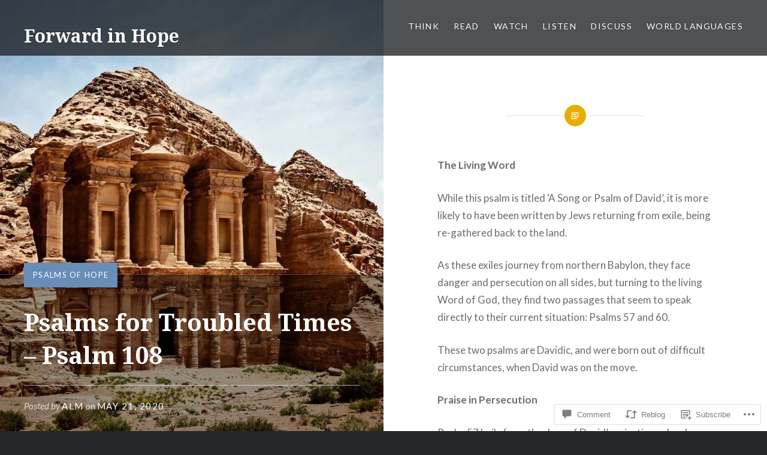

--- FILE ---
content_type: text/html; charset=UTF-8
request_url: https://forwardinhope.com/2020/05/21/psalms-for-troubled-times-psalm-108/
body_size: 26629
content:
<!DOCTYPE html>
<html lang="en">
<head>
<meta charset="UTF-8">
<meta name="viewport" content="width=device-width, initial-scale=1">
<link rel="profile" href="http://gmpg.org/xfn/11">
<link rel="pingback" href="https://forwardinhope.com/xmlrpc.php">

<title>Psalms for Troubled Times &#8211; Psalm 108 &#8211; Forward in Hope</title>
<meta name='robots' content='max-image-preview:large' />

<!-- Async WordPress.com Remote Login -->
<script id="wpcom_remote_login_js">
var wpcom_remote_login_extra_auth = '';
function wpcom_remote_login_remove_dom_node_id( element_id ) {
	var dom_node = document.getElementById( element_id );
	if ( dom_node ) { dom_node.parentNode.removeChild( dom_node ); }
}
function wpcom_remote_login_remove_dom_node_classes( class_name ) {
	var dom_nodes = document.querySelectorAll( '.' + class_name );
	for ( var i = 0; i < dom_nodes.length; i++ ) {
		dom_nodes[ i ].parentNode.removeChild( dom_nodes[ i ] );
	}
}
function wpcom_remote_login_final_cleanup() {
	wpcom_remote_login_remove_dom_node_classes( "wpcom_remote_login_msg" );
	wpcom_remote_login_remove_dom_node_id( "wpcom_remote_login_key" );
	wpcom_remote_login_remove_dom_node_id( "wpcom_remote_login_validate" );
	wpcom_remote_login_remove_dom_node_id( "wpcom_remote_login_js" );
	wpcom_remote_login_remove_dom_node_id( "wpcom_request_access_iframe" );
	wpcom_remote_login_remove_dom_node_id( "wpcom_request_access_styles" );
}

// Watch for messages back from the remote login
window.addEventListener( "message", function( e ) {
	if ( e.origin === "https://r-login.wordpress.com" ) {
		var data = {};
		try {
			data = JSON.parse( e.data );
		} catch( e ) {
			wpcom_remote_login_final_cleanup();
			return;
		}

		if ( data.msg === 'LOGIN' ) {
			// Clean up the login check iframe
			wpcom_remote_login_remove_dom_node_id( "wpcom_remote_login_key" );

			var id_regex = new RegExp( /^[0-9]+$/ );
			var token_regex = new RegExp( /^.*|.*|.*$/ );
			if (
				token_regex.test( data.token )
				&& id_regex.test( data.wpcomid )
			) {
				// We have everything we need to ask for a login
				var script = document.createElement( "script" );
				script.setAttribute( "id", "wpcom_remote_login_validate" );
				script.src = '/remote-login.php?wpcom_remote_login=validate'
					+ '&wpcomid=' + data.wpcomid
					+ '&token=' + encodeURIComponent( data.token )
					+ '&host=' + window.location.protocol
					+ '//' + window.location.hostname
					+ '&postid=2347'
					+ '&is_singular=1';
				document.body.appendChild( script );
			}

			return;
		}

		// Safari ITP, not logged in, so redirect
		if ( data.msg === 'LOGIN-REDIRECT' ) {
			window.location = 'https://wordpress.com/log-in?redirect_to=' + window.location.href;
			return;
		}

		// Safari ITP, storage access failed, remove the request
		if ( data.msg === 'LOGIN-REMOVE' ) {
			var css_zap = 'html { -webkit-transition: margin-top 1s; transition: margin-top 1s; } /* 9001 */ html { margin-top: 0 !important; } * html body { margin-top: 0 !important; } @media screen and ( max-width: 782px ) { html { margin-top: 0 !important; } * html body { margin-top: 0 !important; } }';
			var style_zap = document.createElement( 'style' );
			style_zap.type = 'text/css';
			style_zap.appendChild( document.createTextNode( css_zap ) );
			document.body.appendChild( style_zap );

			var e = document.getElementById( 'wpcom_request_access_iframe' );
			e.parentNode.removeChild( e );

			document.cookie = 'wordpress_com_login_access=denied; path=/; max-age=31536000';

			return;
		}

		// Safari ITP
		if ( data.msg === 'REQUEST_ACCESS' ) {
			console.log( 'request access: safari' );

			// Check ITP iframe enable/disable knob
			if ( wpcom_remote_login_extra_auth !== 'safari_itp_iframe' ) {
				return;
			}

			// If we are in a "private window" there is no ITP.
			var private_window = false;
			try {
				var opendb = window.openDatabase( null, null, null, null );
			} catch( e ) {
				private_window = true;
			}

			if ( private_window ) {
				console.log( 'private window' );
				return;
			}

			var iframe = document.createElement( 'iframe' );
			iframe.id = 'wpcom_request_access_iframe';
			iframe.setAttribute( 'scrolling', 'no' );
			iframe.setAttribute( 'sandbox', 'allow-storage-access-by-user-activation allow-scripts allow-same-origin allow-top-navigation-by-user-activation' );
			iframe.src = 'https://r-login.wordpress.com/remote-login.php?wpcom_remote_login=request_access&origin=' + encodeURIComponent( data.origin ) + '&wpcomid=' + encodeURIComponent( data.wpcomid );

			var css = 'html { -webkit-transition: margin-top 1s; transition: margin-top 1s; } /* 9001 */ html { margin-top: 46px !important; } * html body { margin-top: 46px !important; } @media screen and ( max-width: 660px ) { html { margin-top: 71px !important; } * html body { margin-top: 71px !important; } #wpcom_request_access_iframe { display: block; height: 71px !important; } } #wpcom_request_access_iframe { border: 0px; height: 46px; position: fixed; top: 0; left: 0; width: 100%; min-width: 100%; z-index: 99999; background: #23282d; } ';

			var style = document.createElement( 'style' );
			style.type = 'text/css';
			style.id = 'wpcom_request_access_styles';
			style.appendChild( document.createTextNode( css ) );
			document.body.appendChild( style );

			document.body.appendChild( iframe );
		}

		if ( data.msg === 'DONE' ) {
			wpcom_remote_login_final_cleanup();
		}
	}
}, false );

// Inject the remote login iframe after the page has had a chance to load
// more critical resources
window.addEventListener( "DOMContentLoaded", function( e ) {
	var iframe = document.createElement( "iframe" );
	iframe.style.display = "none";
	iframe.setAttribute( "scrolling", "no" );
	iframe.setAttribute( "id", "wpcom_remote_login_key" );
	iframe.src = "https://r-login.wordpress.com/remote-login.php"
		+ "?wpcom_remote_login=key"
		+ "&origin=aHR0cHM6Ly9mb3J3YXJkaW5ob3BlLmNvbQ%3D%3D"
		+ "&wpcomid=48904891"
		+ "&time=" + Math.floor( Date.now() / 1000 );
	document.body.appendChild( iframe );
}, false );
</script>
<link rel='dns-prefetch' href='//s0.wp.com' />
<link rel='dns-prefetch' href='//widgets.wp.com' />
<link rel='dns-prefetch' href='//fonts-api.wp.com' />
<link rel="alternate" type="application/rss+xml" title="Forward in Hope &raquo; Feed" href="https://forwardinhope.com/feed/" />
<link rel="alternate" type="application/rss+xml" title="Forward in Hope &raquo; Comments Feed" href="https://forwardinhope.com/comments/feed/" />
<link rel="alternate" type="application/rss+xml" title="Forward in Hope &raquo; Psalms for Troubled Times &#8211; Psalm 108 Comments Feed" href="https://forwardinhope.com/2020/05/21/psalms-for-troubled-times-psalm-108/feed/" />
	<script type="text/javascript">
		/* <![CDATA[ */
		function addLoadEvent(func) {
			var oldonload = window.onload;
			if (typeof window.onload != 'function') {
				window.onload = func;
			} else {
				window.onload = function () {
					oldonload();
					func();
				}
			}
		}
		/* ]]> */
	</script>
	<link crossorigin='anonymous' rel='stylesheet' id='all-css-0-1' href='/_static/??-eJxtzEkKgDAMQNELWYNjcSGeRdog1Q7BpHh9UQRBXD74fDhImRQFo0DIinxeXGRYUWg222PgHCEkmz0y7OhnQasosXxUGuYC/o/ebfh+b135FMZKd02th77t1hMpiDR+&cssminify=yes' type='text/css' media='all' />
<style id='wp-emoji-styles-inline-css'>

	img.wp-smiley, img.emoji {
		display: inline !important;
		border: none !important;
		box-shadow: none !important;
		height: 1em !important;
		width: 1em !important;
		margin: 0 0.07em !important;
		vertical-align: -0.1em !important;
		background: none !important;
		padding: 0 !important;
	}
/*# sourceURL=wp-emoji-styles-inline-css */
</style>
<link crossorigin='anonymous' rel='stylesheet' id='all-css-2-1' href='/wp-content/plugins/gutenberg-core/v22.2.0/build/styles/block-library/style.css?m=1764855221i&cssminify=yes' type='text/css' media='all' />
<style id='wp-block-library-inline-css'>
.has-text-align-justify {
	text-align:justify;
}
.has-text-align-justify{text-align:justify;}

/*# sourceURL=wp-block-library-inline-css */
</style><style id='wp-block-paragraph-inline-css'>
.is-small-text{font-size:.875em}.is-regular-text{font-size:1em}.is-large-text{font-size:2.25em}.is-larger-text{font-size:3em}.has-drop-cap:not(:focus):first-letter{float:left;font-size:8.4em;font-style:normal;font-weight:100;line-height:.68;margin:.05em .1em 0 0;text-transform:uppercase}body.rtl .has-drop-cap:not(:focus):first-letter{float:none;margin-left:.1em}p.has-drop-cap.has-background{overflow:hidden}:root :where(p.has-background){padding:1.25em 2.375em}:where(p.has-text-color:not(.has-link-color)) a{color:inherit}p.has-text-align-left[style*="writing-mode:vertical-lr"],p.has-text-align-right[style*="writing-mode:vertical-rl"]{rotate:180deg}
/*# sourceURL=/wp-content/plugins/gutenberg-core/v22.2.0/build/styles/block-library/paragraph/style.css */
</style>
<style id='global-styles-inline-css'>
:root{--wp--preset--aspect-ratio--square: 1;--wp--preset--aspect-ratio--4-3: 4/3;--wp--preset--aspect-ratio--3-4: 3/4;--wp--preset--aspect-ratio--3-2: 3/2;--wp--preset--aspect-ratio--2-3: 2/3;--wp--preset--aspect-ratio--16-9: 16/9;--wp--preset--aspect-ratio--9-16: 9/16;--wp--preset--color--black: #000000;--wp--preset--color--cyan-bluish-gray: #abb8c3;--wp--preset--color--white: #ffffff;--wp--preset--color--pale-pink: #f78da7;--wp--preset--color--vivid-red: #cf2e2e;--wp--preset--color--luminous-vivid-orange: #ff6900;--wp--preset--color--luminous-vivid-amber: #fcb900;--wp--preset--color--light-green-cyan: #7bdcb5;--wp--preset--color--vivid-green-cyan: #00d084;--wp--preset--color--pale-cyan-blue: #8ed1fc;--wp--preset--color--vivid-cyan-blue: #0693e3;--wp--preset--color--vivid-purple: #9b51e0;--wp--preset--gradient--vivid-cyan-blue-to-vivid-purple: linear-gradient(135deg,rgb(6,147,227) 0%,rgb(155,81,224) 100%);--wp--preset--gradient--light-green-cyan-to-vivid-green-cyan: linear-gradient(135deg,rgb(122,220,180) 0%,rgb(0,208,130) 100%);--wp--preset--gradient--luminous-vivid-amber-to-luminous-vivid-orange: linear-gradient(135deg,rgb(252,185,0) 0%,rgb(255,105,0) 100%);--wp--preset--gradient--luminous-vivid-orange-to-vivid-red: linear-gradient(135deg,rgb(255,105,0) 0%,rgb(207,46,46) 100%);--wp--preset--gradient--very-light-gray-to-cyan-bluish-gray: linear-gradient(135deg,rgb(238,238,238) 0%,rgb(169,184,195) 100%);--wp--preset--gradient--cool-to-warm-spectrum: linear-gradient(135deg,rgb(74,234,220) 0%,rgb(151,120,209) 20%,rgb(207,42,186) 40%,rgb(238,44,130) 60%,rgb(251,105,98) 80%,rgb(254,248,76) 100%);--wp--preset--gradient--blush-light-purple: linear-gradient(135deg,rgb(255,206,236) 0%,rgb(152,150,240) 100%);--wp--preset--gradient--blush-bordeaux: linear-gradient(135deg,rgb(254,205,165) 0%,rgb(254,45,45) 50%,rgb(107,0,62) 100%);--wp--preset--gradient--luminous-dusk: linear-gradient(135deg,rgb(255,203,112) 0%,rgb(199,81,192) 50%,rgb(65,88,208) 100%);--wp--preset--gradient--pale-ocean: linear-gradient(135deg,rgb(255,245,203) 0%,rgb(182,227,212) 50%,rgb(51,167,181) 100%);--wp--preset--gradient--electric-grass: linear-gradient(135deg,rgb(202,248,128) 0%,rgb(113,206,126) 100%);--wp--preset--gradient--midnight: linear-gradient(135deg,rgb(2,3,129) 0%,rgb(40,116,252) 100%);--wp--preset--font-size--small: 13px;--wp--preset--font-size--medium: 20px;--wp--preset--font-size--large: 36px;--wp--preset--font-size--x-large: 42px;--wp--preset--font-family--albert-sans: 'Albert Sans', sans-serif;--wp--preset--font-family--alegreya: Alegreya, serif;--wp--preset--font-family--arvo: Arvo, serif;--wp--preset--font-family--bodoni-moda: 'Bodoni Moda', serif;--wp--preset--font-family--bricolage-grotesque: 'Bricolage Grotesque', sans-serif;--wp--preset--font-family--cabin: Cabin, sans-serif;--wp--preset--font-family--chivo: Chivo, sans-serif;--wp--preset--font-family--commissioner: Commissioner, sans-serif;--wp--preset--font-family--cormorant: Cormorant, serif;--wp--preset--font-family--courier-prime: 'Courier Prime', monospace;--wp--preset--font-family--crimson-pro: 'Crimson Pro', serif;--wp--preset--font-family--dm-mono: 'DM Mono', monospace;--wp--preset--font-family--dm-sans: 'DM Sans', sans-serif;--wp--preset--font-family--dm-serif-display: 'DM Serif Display', serif;--wp--preset--font-family--domine: Domine, serif;--wp--preset--font-family--eb-garamond: 'EB Garamond', serif;--wp--preset--font-family--epilogue: Epilogue, sans-serif;--wp--preset--font-family--fahkwang: Fahkwang, sans-serif;--wp--preset--font-family--figtree: Figtree, sans-serif;--wp--preset--font-family--fira-sans: 'Fira Sans', sans-serif;--wp--preset--font-family--fjalla-one: 'Fjalla One', sans-serif;--wp--preset--font-family--fraunces: Fraunces, serif;--wp--preset--font-family--gabarito: Gabarito, system-ui;--wp--preset--font-family--ibm-plex-mono: 'IBM Plex Mono', monospace;--wp--preset--font-family--ibm-plex-sans: 'IBM Plex Sans', sans-serif;--wp--preset--font-family--ibarra-real-nova: 'Ibarra Real Nova', serif;--wp--preset--font-family--instrument-serif: 'Instrument Serif', serif;--wp--preset--font-family--inter: Inter, sans-serif;--wp--preset--font-family--josefin-sans: 'Josefin Sans', sans-serif;--wp--preset--font-family--jost: Jost, sans-serif;--wp--preset--font-family--libre-baskerville: 'Libre Baskerville', serif;--wp--preset--font-family--libre-franklin: 'Libre Franklin', sans-serif;--wp--preset--font-family--literata: Literata, serif;--wp--preset--font-family--lora: Lora, serif;--wp--preset--font-family--merriweather: Merriweather, serif;--wp--preset--font-family--montserrat: Montserrat, sans-serif;--wp--preset--font-family--newsreader: Newsreader, serif;--wp--preset--font-family--noto-sans-mono: 'Noto Sans Mono', sans-serif;--wp--preset--font-family--nunito: Nunito, sans-serif;--wp--preset--font-family--open-sans: 'Open Sans', sans-serif;--wp--preset--font-family--overpass: Overpass, sans-serif;--wp--preset--font-family--pt-serif: 'PT Serif', serif;--wp--preset--font-family--petrona: Petrona, serif;--wp--preset--font-family--piazzolla: Piazzolla, serif;--wp--preset--font-family--playfair-display: 'Playfair Display', serif;--wp--preset--font-family--plus-jakarta-sans: 'Plus Jakarta Sans', sans-serif;--wp--preset--font-family--poppins: Poppins, sans-serif;--wp--preset--font-family--raleway: Raleway, sans-serif;--wp--preset--font-family--roboto: Roboto, sans-serif;--wp--preset--font-family--roboto-slab: 'Roboto Slab', serif;--wp--preset--font-family--rubik: Rubik, sans-serif;--wp--preset--font-family--rufina: Rufina, serif;--wp--preset--font-family--sora: Sora, sans-serif;--wp--preset--font-family--source-sans-3: 'Source Sans 3', sans-serif;--wp--preset--font-family--source-serif-4: 'Source Serif 4', serif;--wp--preset--font-family--space-mono: 'Space Mono', monospace;--wp--preset--font-family--syne: Syne, sans-serif;--wp--preset--font-family--texturina: Texturina, serif;--wp--preset--font-family--urbanist: Urbanist, sans-serif;--wp--preset--font-family--work-sans: 'Work Sans', sans-serif;--wp--preset--spacing--20: 0.44rem;--wp--preset--spacing--30: 0.67rem;--wp--preset--spacing--40: 1rem;--wp--preset--spacing--50: 1.5rem;--wp--preset--spacing--60: 2.25rem;--wp--preset--spacing--70: 3.38rem;--wp--preset--spacing--80: 5.06rem;--wp--preset--shadow--natural: 6px 6px 9px rgba(0, 0, 0, 0.2);--wp--preset--shadow--deep: 12px 12px 50px rgba(0, 0, 0, 0.4);--wp--preset--shadow--sharp: 6px 6px 0px rgba(0, 0, 0, 0.2);--wp--preset--shadow--outlined: 6px 6px 0px -3px rgb(255, 255, 255), 6px 6px rgb(0, 0, 0);--wp--preset--shadow--crisp: 6px 6px 0px rgb(0, 0, 0);}:where(.is-layout-flex){gap: 0.5em;}:where(.is-layout-grid){gap: 0.5em;}body .is-layout-flex{display: flex;}.is-layout-flex{flex-wrap: wrap;align-items: center;}.is-layout-flex > :is(*, div){margin: 0;}body .is-layout-grid{display: grid;}.is-layout-grid > :is(*, div){margin: 0;}:where(.wp-block-columns.is-layout-flex){gap: 2em;}:where(.wp-block-columns.is-layout-grid){gap: 2em;}:where(.wp-block-post-template.is-layout-flex){gap: 1.25em;}:where(.wp-block-post-template.is-layout-grid){gap: 1.25em;}.has-black-color{color: var(--wp--preset--color--black) !important;}.has-cyan-bluish-gray-color{color: var(--wp--preset--color--cyan-bluish-gray) !important;}.has-white-color{color: var(--wp--preset--color--white) !important;}.has-pale-pink-color{color: var(--wp--preset--color--pale-pink) !important;}.has-vivid-red-color{color: var(--wp--preset--color--vivid-red) !important;}.has-luminous-vivid-orange-color{color: var(--wp--preset--color--luminous-vivid-orange) !important;}.has-luminous-vivid-amber-color{color: var(--wp--preset--color--luminous-vivid-amber) !important;}.has-light-green-cyan-color{color: var(--wp--preset--color--light-green-cyan) !important;}.has-vivid-green-cyan-color{color: var(--wp--preset--color--vivid-green-cyan) !important;}.has-pale-cyan-blue-color{color: var(--wp--preset--color--pale-cyan-blue) !important;}.has-vivid-cyan-blue-color{color: var(--wp--preset--color--vivid-cyan-blue) !important;}.has-vivid-purple-color{color: var(--wp--preset--color--vivid-purple) !important;}.has-black-background-color{background-color: var(--wp--preset--color--black) !important;}.has-cyan-bluish-gray-background-color{background-color: var(--wp--preset--color--cyan-bluish-gray) !important;}.has-white-background-color{background-color: var(--wp--preset--color--white) !important;}.has-pale-pink-background-color{background-color: var(--wp--preset--color--pale-pink) !important;}.has-vivid-red-background-color{background-color: var(--wp--preset--color--vivid-red) !important;}.has-luminous-vivid-orange-background-color{background-color: var(--wp--preset--color--luminous-vivid-orange) !important;}.has-luminous-vivid-amber-background-color{background-color: var(--wp--preset--color--luminous-vivid-amber) !important;}.has-light-green-cyan-background-color{background-color: var(--wp--preset--color--light-green-cyan) !important;}.has-vivid-green-cyan-background-color{background-color: var(--wp--preset--color--vivid-green-cyan) !important;}.has-pale-cyan-blue-background-color{background-color: var(--wp--preset--color--pale-cyan-blue) !important;}.has-vivid-cyan-blue-background-color{background-color: var(--wp--preset--color--vivid-cyan-blue) !important;}.has-vivid-purple-background-color{background-color: var(--wp--preset--color--vivid-purple) !important;}.has-black-border-color{border-color: var(--wp--preset--color--black) !important;}.has-cyan-bluish-gray-border-color{border-color: var(--wp--preset--color--cyan-bluish-gray) !important;}.has-white-border-color{border-color: var(--wp--preset--color--white) !important;}.has-pale-pink-border-color{border-color: var(--wp--preset--color--pale-pink) !important;}.has-vivid-red-border-color{border-color: var(--wp--preset--color--vivid-red) !important;}.has-luminous-vivid-orange-border-color{border-color: var(--wp--preset--color--luminous-vivid-orange) !important;}.has-luminous-vivid-amber-border-color{border-color: var(--wp--preset--color--luminous-vivid-amber) !important;}.has-light-green-cyan-border-color{border-color: var(--wp--preset--color--light-green-cyan) !important;}.has-vivid-green-cyan-border-color{border-color: var(--wp--preset--color--vivid-green-cyan) !important;}.has-pale-cyan-blue-border-color{border-color: var(--wp--preset--color--pale-cyan-blue) !important;}.has-vivid-cyan-blue-border-color{border-color: var(--wp--preset--color--vivid-cyan-blue) !important;}.has-vivid-purple-border-color{border-color: var(--wp--preset--color--vivid-purple) !important;}.has-vivid-cyan-blue-to-vivid-purple-gradient-background{background: var(--wp--preset--gradient--vivid-cyan-blue-to-vivid-purple) !important;}.has-light-green-cyan-to-vivid-green-cyan-gradient-background{background: var(--wp--preset--gradient--light-green-cyan-to-vivid-green-cyan) !important;}.has-luminous-vivid-amber-to-luminous-vivid-orange-gradient-background{background: var(--wp--preset--gradient--luminous-vivid-amber-to-luminous-vivid-orange) !important;}.has-luminous-vivid-orange-to-vivid-red-gradient-background{background: var(--wp--preset--gradient--luminous-vivid-orange-to-vivid-red) !important;}.has-very-light-gray-to-cyan-bluish-gray-gradient-background{background: var(--wp--preset--gradient--very-light-gray-to-cyan-bluish-gray) !important;}.has-cool-to-warm-spectrum-gradient-background{background: var(--wp--preset--gradient--cool-to-warm-spectrum) !important;}.has-blush-light-purple-gradient-background{background: var(--wp--preset--gradient--blush-light-purple) !important;}.has-blush-bordeaux-gradient-background{background: var(--wp--preset--gradient--blush-bordeaux) !important;}.has-luminous-dusk-gradient-background{background: var(--wp--preset--gradient--luminous-dusk) !important;}.has-pale-ocean-gradient-background{background: var(--wp--preset--gradient--pale-ocean) !important;}.has-electric-grass-gradient-background{background: var(--wp--preset--gradient--electric-grass) !important;}.has-midnight-gradient-background{background: var(--wp--preset--gradient--midnight) !important;}.has-small-font-size{font-size: var(--wp--preset--font-size--small) !important;}.has-medium-font-size{font-size: var(--wp--preset--font-size--medium) !important;}.has-large-font-size{font-size: var(--wp--preset--font-size--large) !important;}.has-x-large-font-size{font-size: var(--wp--preset--font-size--x-large) !important;}.has-albert-sans-font-family{font-family: var(--wp--preset--font-family--albert-sans) !important;}.has-alegreya-font-family{font-family: var(--wp--preset--font-family--alegreya) !important;}.has-arvo-font-family{font-family: var(--wp--preset--font-family--arvo) !important;}.has-bodoni-moda-font-family{font-family: var(--wp--preset--font-family--bodoni-moda) !important;}.has-bricolage-grotesque-font-family{font-family: var(--wp--preset--font-family--bricolage-grotesque) !important;}.has-cabin-font-family{font-family: var(--wp--preset--font-family--cabin) !important;}.has-chivo-font-family{font-family: var(--wp--preset--font-family--chivo) !important;}.has-commissioner-font-family{font-family: var(--wp--preset--font-family--commissioner) !important;}.has-cormorant-font-family{font-family: var(--wp--preset--font-family--cormorant) !important;}.has-courier-prime-font-family{font-family: var(--wp--preset--font-family--courier-prime) !important;}.has-crimson-pro-font-family{font-family: var(--wp--preset--font-family--crimson-pro) !important;}.has-dm-mono-font-family{font-family: var(--wp--preset--font-family--dm-mono) !important;}.has-dm-sans-font-family{font-family: var(--wp--preset--font-family--dm-sans) !important;}.has-dm-serif-display-font-family{font-family: var(--wp--preset--font-family--dm-serif-display) !important;}.has-domine-font-family{font-family: var(--wp--preset--font-family--domine) !important;}.has-eb-garamond-font-family{font-family: var(--wp--preset--font-family--eb-garamond) !important;}.has-epilogue-font-family{font-family: var(--wp--preset--font-family--epilogue) !important;}.has-fahkwang-font-family{font-family: var(--wp--preset--font-family--fahkwang) !important;}.has-figtree-font-family{font-family: var(--wp--preset--font-family--figtree) !important;}.has-fira-sans-font-family{font-family: var(--wp--preset--font-family--fira-sans) !important;}.has-fjalla-one-font-family{font-family: var(--wp--preset--font-family--fjalla-one) !important;}.has-fraunces-font-family{font-family: var(--wp--preset--font-family--fraunces) !important;}.has-gabarito-font-family{font-family: var(--wp--preset--font-family--gabarito) !important;}.has-ibm-plex-mono-font-family{font-family: var(--wp--preset--font-family--ibm-plex-mono) !important;}.has-ibm-plex-sans-font-family{font-family: var(--wp--preset--font-family--ibm-plex-sans) !important;}.has-ibarra-real-nova-font-family{font-family: var(--wp--preset--font-family--ibarra-real-nova) !important;}.has-instrument-serif-font-family{font-family: var(--wp--preset--font-family--instrument-serif) !important;}.has-inter-font-family{font-family: var(--wp--preset--font-family--inter) !important;}.has-josefin-sans-font-family{font-family: var(--wp--preset--font-family--josefin-sans) !important;}.has-jost-font-family{font-family: var(--wp--preset--font-family--jost) !important;}.has-libre-baskerville-font-family{font-family: var(--wp--preset--font-family--libre-baskerville) !important;}.has-libre-franklin-font-family{font-family: var(--wp--preset--font-family--libre-franklin) !important;}.has-literata-font-family{font-family: var(--wp--preset--font-family--literata) !important;}.has-lora-font-family{font-family: var(--wp--preset--font-family--lora) !important;}.has-merriweather-font-family{font-family: var(--wp--preset--font-family--merriweather) !important;}.has-montserrat-font-family{font-family: var(--wp--preset--font-family--montserrat) !important;}.has-newsreader-font-family{font-family: var(--wp--preset--font-family--newsreader) !important;}.has-noto-sans-mono-font-family{font-family: var(--wp--preset--font-family--noto-sans-mono) !important;}.has-nunito-font-family{font-family: var(--wp--preset--font-family--nunito) !important;}.has-open-sans-font-family{font-family: var(--wp--preset--font-family--open-sans) !important;}.has-overpass-font-family{font-family: var(--wp--preset--font-family--overpass) !important;}.has-pt-serif-font-family{font-family: var(--wp--preset--font-family--pt-serif) !important;}.has-petrona-font-family{font-family: var(--wp--preset--font-family--petrona) !important;}.has-piazzolla-font-family{font-family: var(--wp--preset--font-family--piazzolla) !important;}.has-playfair-display-font-family{font-family: var(--wp--preset--font-family--playfair-display) !important;}.has-plus-jakarta-sans-font-family{font-family: var(--wp--preset--font-family--plus-jakarta-sans) !important;}.has-poppins-font-family{font-family: var(--wp--preset--font-family--poppins) !important;}.has-raleway-font-family{font-family: var(--wp--preset--font-family--raleway) !important;}.has-roboto-font-family{font-family: var(--wp--preset--font-family--roboto) !important;}.has-roboto-slab-font-family{font-family: var(--wp--preset--font-family--roboto-slab) !important;}.has-rubik-font-family{font-family: var(--wp--preset--font-family--rubik) !important;}.has-rufina-font-family{font-family: var(--wp--preset--font-family--rufina) !important;}.has-sora-font-family{font-family: var(--wp--preset--font-family--sora) !important;}.has-source-sans-3-font-family{font-family: var(--wp--preset--font-family--source-sans-3) !important;}.has-source-serif-4-font-family{font-family: var(--wp--preset--font-family--source-serif-4) !important;}.has-space-mono-font-family{font-family: var(--wp--preset--font-family--space-mono) !important;}.has-syne-font-family{font-family: var(--wp--preset--font-family--syne) !important;}.has-texturina-font-family{font-family: var(--wp--preset--font-family--texturina) !important;}.has-urbanist-font-family{font-family: var(--wp--preset--font-family--urbanist) !important;}.has-work-sans-font-family{font-family: var(--wp--preset--font-family--work-sans) !important;}
/*# sourceURL=global-styles-inline-css */
</style>

<style id='classic-theme-styles-inline-css'>
/*! This file is auto-generated */
.wp-block-button__link{color:#fff;background-color:#32373c;border-radius:9999px;box-shadow:none;text-decoration:none;padding:calc(.667em + 2px) calc(1.333em + 2px);font-size:1.125em}.wp-block-file__button{background:#32373c;color:#fff;text-decoration:none}
/*# sourceURL=/wp-includes/css/classic-themes.min.css */
</style>
<link crossorigin='anonymous' rel='stylesheet' id='all-css-4-1' href='/_static/??-eJx9j9tOAzEMRH8Ir7vcCg+IT0G5WCVtnESxs4W/x6uqgEDalygZz5lx8Nwg1KJUFFseh1QEQ/W5hpPg7TQ/TTNI4pYJOi3TPcYk+u0A0c9MUxC5wV9BPOAnq5Pp3JyuDqaYHGVis21h5xQPpIbL9Q5KH9tIsxrwvnUSATs5DQZ9ty7Z4o6kzYUTmHSJuAxQRrnO3hYqsXZ0Qys71RT+USg9oB8pR1yoe2s2cf2l/H2vu7zyy7x/3O3mh+e7/fELQIiRJA==&cssminify=yes' type='text/css' media='all' />
<link rel='stylesheet' id='verbum-gutenberg-css-css' href='https://widgets.wp.com/verbum-block-editor/block-editor.css?ver=1738686361' media='all' />
<link crossorigin='anonymous' rel='stylesheet' id='all-css-6-1' href='/wp-content/mu-plugins/jetpack-plugin/sun/_inc/genericons/genericons/genericons.css?m=1753279645i&cssminify=yes' type='text/css' media='all' />
<link rel='stylesheet' id='dyad-fonts-css' href='https://fonts-api.wp.com/css?family=Lato%3A400%2C400italic%2C700%2C700italic%7CNoto+Serif%3A400%2C400italic%2C700%2C700italic&#038;subset=latin%2Clatin-ext' media='all' />
<link crossorigin='anonymous' rel='stylesheet' id='all-css-8-1' href='/_static/??-eJx9y9EKwjAMheEXskaFUrwQn6XLYq2kTVlSxt5+E28UYXfnh+/A3BxKNaoG9qRCCq0PMC5xBLWF6YiqB9hRueJHurmhlD9fumvcU64KEw0saZsJNvWVe6dE4lgwWpb6E+7BMU/v673czsFf/ekSfHit4JJN4Q==&cssminify=yes' type='text/css' media='all' />
<style id='jetpack-global-styles-frontend-style-inline-css'>
:root { --font-headings: unset; --font-base: unset; --font-headings-default: -apple-system,BlinkMacSystemFont,"Segoe UI",Roboto,Oxygen-Sans,Ubuntu,Cantarell,"Helvetica Neue",sans-serif; --font-base-default: -apple-system,BlinkMacSystemFont,"Segoe UI",Roboto,Oxygen-Sans,Ubuntu,Cantarell,"Helvetica Neue",sans-serif;}
/*# sourceURL=jetpack-global-styles-frontend-style-inline-css */
</style>
<link crossorigin='anonymous' rel='stylesheet' id='all-css-10-1' href='/_static/??-eJyNjcsKAjEMRX/IGtQZBxfip0hMS9sxTYppGfx7H7gRN+7ugcs5sFRHKi1Ig9Jd5R6zGMyhVaTrh8G6QFHfORhYwlvw6P39PbPENZmt4G/ROQuBKWVkxxrVvuBH1lIoz2waILJekF+HUzlupnG3nQ77YZwfuRJIaQ==&cssminify=yes' type='text/css' media='all' />
<script type="text/javascript" id="jetpack_related-posts-js-extra">
/* <![CDATA[ */
var related_posts_js_options = {"post_heading":"h4"};
//# sourceURL=jetpack_related-posts-js-extra
/* ]]> */
</script>
<script type="text/javascript" id="wpcom-actionbar-placeholder-js-extra">
/* <![CDATA[ */
var actionbardata = {"siteID":"48904891","postID":"2347","siteURL":"https://forwardinhope.com","xhrURL":"https://forwardinhope.com/wp-admin/admin-ajax.php","nonce":"2263d0afcd","isLoggedIn":"","statusMessage":"","subsEmailDefault":"instantly","proxyScriptUrl":"https://s0.wp.com/wp-content/js/wpcom-proxy-request.js?m=1513050504i&amp;ver=20211021","shortlink":"https://wp.me/p3jcoz-BR","i18n":{"followedText":"New posts from this site will now appear in your \u003Ca href=\"https://wordpress.com/reader\"\u003EReader\u003C/a\u003E","foldBar":"Collapse this bar","unfoldBar":"Expand this bar","shortLinkCopied":"Shortlink copied to clipboard."}};
//# sourceURL=wpcom-actionbar-placeholder-js-extra
/* ]]> */
</script>
<script type="text/javascript" id="jetpack-mu-wpcom-settings-js-before">
/* <![CDATA[ */
var JETPACK_MU_WPCOM_SETTINGS = {"assetsUrl":"https://s0.wp.com/wp-content/mu-plugins/jetpack-mu-wpcom-plugin/sun/jetpack_vendor/automattic/jetpack-mu-wpcom/src/build/"};
//# sourceURL=jetpack-mu-wpcom-settings-js-before
/* ]]> */
</script>
<script crossorigin='anonymous' type='text/javascript'  src='/_static/??-eJx1jcEOwiAQRH9IunJo2ovxU0yFTQPCguyS2r8XE0zqwdNkMi9vYMvKJBIkgVhVDnV1xOBR8mIevQNXgpsjA/fqgoWCYRG0KicW/m1DdDR4PsHB6xsTROWSXvt3a7JQLfJn9M+KZe9xFPyFVHRraacdvsaLnsbxrPU0z/4NC+ROAA=='></script>
<script type="text/javascript" id="rlt-proxy-js-after">
/* <![CDATA[ */
	rltInitialize( {"token":null,"iframeOrigins":["https:\/\/widgets.wp.com"]} );
//# sourceURL=rlt-proxy-js-after
/* ]]> */
</script>
<link rel="EditURI" type="application/rsd+xml" title="RSD" href="https://forwardinhope.wordpress.com/xmlrpc.php?rsd" />
<meta name="generator" content="WordPress.com" />
<link rel="canonical" href="https://forwardinhope.com/2020/05/21/psalms-for-troubled-times-psalm-108/" />
<link rel='shortlink' href='https://wp.me/p3jcoz-BR' />
<link rel="alternate" type="application/json+oembed" href="https://public-api.wordpress.com/oembed/?format=json&amp;url=https%3A%2F%2Fforwardinhope.com%2F2020%2F05%2F21%2Fpsalms-for-troubled-times-psalm-108%2F&amp;for=wpcom-auto-discovery" /><link rel="alternate" type="application/xml+oembed" href="https://public-api.wordpress.com/oembed/?format=xml&amp;url=https%3A%2F%2Fforwardinhope.com%2F2020%2F05%2F21%2Fpsalms-for-troubled-times-psalm-108%2F&amp;for=wpcom-auto-discovery" />
<!-- Jetpack Open Graph Tags -->
<meta property="og:type" content="article" />
<meta property="og:title" content="Psalms for Troubled Times &#8211; Psalm 108" />
<meta property="og:url" content="https://forwardinhope.com/2020/05/21/psalms-for-troubled-times-psalm-108/" />
<meta property="og:description" content="The Living Word While this psalm is titled ‘A Song or Psalm of David’, it is more likely to have been written by Jews returning from exile, being re-gathered back to the land. As these exiles journ…" />
<meta property="article:published_time" content="2020-05-21T10:33:46+00:00" />
<meta property="article:modified_time" content="2020-05-21T10:33:47+00:00" />
<meta property="og:site_name" content="Forward in Hope" />
<meta property="og:image" content="https://i0.wp.com/forwardinhope.com/wp-content/uploads/2020/05/img_3213.jpg?fit=1200%2C800&#038;ssl=1" />
<meta property="og:image:width" content="1200" />
<meta property="og:image:height" content="800" />
<meta property="og:image:alt" content="" />
<meta property="og:locale" content="en_US" />
<meta property="article:publisher" content="https://www.facebook.com/WordPresscom" />
<meta name="twitter:text:title" content="Psalms for Troubled Times &#8211; Psalm 108" />
<meta name="twitter:image" content="https://i0.wp.com/forwardinhope.com/wp-content/uploads/2020/05/img_3213.jpg?fit=1200%2C800&#038;ssl=1&#038;w=640" />
<meta name="twitter:card" content="summary_large_image" />

<!-- End Jetpack Open Graph Tags -->
<link rel="shortcut icon" type="image/x-icon" href="https://s0.wp.com/i/favicon.ico?m=1713425267i" sizes="16x16 24x24 32x32 48x48" />
<link rel="icon" type="image/x-icon" href="https://s0.wp.com/i/favicon.ico?m=1713425267i" sizes="16x16 24x24 32x32 48x48" />
<link rel="apple-touch-icon" href="https://s0.wp.com/i/webclip.png?m=1713868326i" />
<link rel='openid.server' href='https://forwardinhope.com/?openidserver=1' />
<link rel='openid.delegate' href='https://forwardinhope.com/' />
<link rel="search" type="application/opensearchdescription+xml" href="https://forwardinhope.com/osd.xml" title="Forward in Hope" />
<link rel="search" type="application/opensearchdescription+xml" href="https://s1.wp.com/opensearch.xml" title="WordPress.com" />
<style type="text/css">.recentcomments a{display:inline !important;padding:0 !important;margin:0 !important;}</style>		<style type="text/css">
			.recentcomments a {
				display: inline !important;
				padding: 0 !important;
				margin: 0 !important;
			}

			table.recentcommentsavatartop img.avatar, table.recentcommentsavatarend img.avatar {
				border: 0px;
				margin: 0;
			}

			table.recentcommentsavatartop a, table.recentcommentsavatarend a {
				border: 0px !important;
				background-color: transparent !important;
			}

			td.recentcommentsavatarend, td.recentcommentsavatartop {
				padding: 0px 0px 1px 0px;
				margin: 0px;
			}

			td.recentcommentstextend {
				border: none !important;
				padding: 0px 0px 2px 10px;
			}

			.rtl td.recentcommentstextend {
				padding: 0px 10px 2px 0px;
			}

			td.recentcommentstexttop {
				border: none;
				padding: 0px 0px 0px 10px;
			}

			.rtl td.recentcommentstexttop {
				padding: 0px 10px 0px 0px;
			}
		</style>
		<style type="text/css">
.upcoming-events li {
	margin-bottom: 10px;
}
.upcoming-events li span {
	display: block;
}
</style>
		<meta name="description" content="The Living Word While this psalm is titled ‘A Song or Psalm of David’, it is more likely to have been written by Jews returning from exile, being re-gathered back to the land. As these exiles journey from northern Babylon, they face danger and persecution on all sides, but turning to the living Word of&hellip;" />
<link crossorigin='anonymous' rel='stylesheet' id='all-css-0-3' href='/wp-content/mu-plugins/jetpack-plugin/sun/_inc/build/subscriptions/subscriptions.min.css?m=1753981412i&cssminify=yes' type='text/css' media='all' />
</head>

<body class="wp-singular post-template-default single single-post postid-2347 single-format-standard wp-theme-pubdyad customizer-styles-applied group-blog is-singular has-post-thumbnail no-js jetpack-reblog-enabled">
<div id="page" class="hfeed site">
	<a class="skip-link screen-reader-text" href="#content">Skip to content</a>

	<header id="masthead" class="site-header" role="banner">
		<div class="site-branding">
			<a href="https://forwardinhope.com/" class="site-logo-link" rel="home" itemprop="url"></a>			<h1 class="site-title">
				<a href="https://forwardinhope.com/" rel="home">
					Forward in Hope				</a>
			</h1>
			<p class="site-description">&quot;Believe in God, that raised Christ up from the dead, and gave him glory; that your faith and hope might be in God.&quot; 1Peter 1v21</p>
		</div><!-- .site-branding -->

		<nav id="site-navigation" class="main-navigation" role="navigation">
			<button class="menu-toggle" aria-controls="primary-menu" aria-expanded="false">Menu</button>
			<div class="primary-menu"><ul id="primary-menu" class="menu"><li id="menu-item-647" class="menu-item menu-item-type-custom menu-item-object-custom menu-item-has-children menu-item-647"><a href="https://forwardinhope.com/big-questions/">Think</a>
<ul class="sub-menu">
	<li id="menu-item-2758" class="menu-item menu-item-type-post_type menu-item-object-page menu-item-2758"><a href="https://forwardinhope.com/the-hope-of-creation-the-evidence-for-faith/">Think about Apologetics</a></li>
	<li id="menu-item-2759" class="menu-item menu-item-type-post_type menu-item-object-page menu-item-2759"><a href="https://forwardinhope.com/big-questions/what-does-it-mean-to-be-human/">What does it mean to be human?</a></li>
	<li id="menu-item-2760" class="menu-item menu-item-type-post_type menu-item-object-page menu-item-2760"><a href="https://forwardinhope.com/thoughts-for-muslims/">Thinking Muslims</a></li>
	<li id="menu-item-2761" class="menu-item menu-item-type-post_type menu-item-object-page menu-item-2761"><a href="https://forwardinhope.com/think-bible-index/">Think about the Bible</a></li>
</ul>
</li>
<li id="menu-item-648" class="menu-item menu-item-type-custom menu-item-object-custom menu-item-has-children menu-item-648"><a href="https://forwardinhope.com/the-hope-heard-in-the-word/">Read</a>
<ul class="sub-menu">
	<li id="menu-item-2858" class="menu-item menu-item-type-post_type menu-item-object-page menu-item-2858"><a href="https://forwardinhope.com/bible-study-courses/">Bible Study Courses</a></li>
	<li id="menu-item-2832" class="menu-item menu-item-type-post_type menu-item-object-page menu-item-2832"><a href="https://forwardinhope.com/bible-study-answer-sheet/">Bible Study Answers</a></li>
</ul>
</li>
<li id="menu-item-649" class="menu-item menu-item-type-custom menu-item-object-custom menu-item-649"><a href="https://forwardinhope.com/video">Watch</a></li>
<li id="menu-item-650" class="menu-item menu-item-type-custom menu-item-object-custom menu-item-650"><a href="https://forwardinhope.com/podcast/">Listen</a></li>
<li id="menu-item-651" class="menu-item menu-item-type-custom menu-item-object-custom menu-item-651"><a href="https://forwardinhope.com/discussion/">Discuss</a></li>
<li id="menu-item-652" class="menu-item menu-item-type-post_type menu-item-object-page menu-item-652"><a href="https://forwardinhope.com/hope-for-the-world/">World Languages</a></li>
</ul></div>		</nav>

	</header><!-- #masthead -->

	<div class="site-inner">

		
		<div id="content" class="site-content">

	<main id="primary" class="content-area" role="main">

		
			
<article id="post-2347" class="post-2347 post type-post status-publish format-standard has-post-thumbnail hentry category-psalms-of-hope tag-beloved tag-david tag-doubt tag-elect tag-exile tag-faith tag-fear tag-praise tag-prayer tag-re-gathering">
			
		<div class="entry-media" style="background-image: url(https://forwardinhope.com/wp-content/uploads/2020/05/img_3213.jpg?w=960&#038;h=1000&#038;crop=1)">
			<div class="entry-media-thumb" style="background-image: url(https://forwardinhope.com/wp-content/uploads/2020/05/img_3213.jpg?w=960&#038;h=640&#038;crop=1); "></div>
		</div><!-- .entry-media -->
	

	<div class="entry-inner">

		<header class="entry-header">
			<div class="entry-meta">
				<span class="cat-links"><a href="https://forwardinhope.com/category/psalms-of-hope/" rel="category tag">Psalms of Hope</a></span>			</div><!-- .entry-meta -->

			<h1 class="entry-title">Psalms for Troubled Times &#8211; Psalm 108</h1>
			<div class="entry-posted">
				<div class="posted-info"><span class="byline">Posted by <span class="author vcard"><a class="url fn n" href="https://forwardinhope.com/author/uknelly/">ALM</a></span></span><span class="posted-on"> <span class="date-published-word">on</span> <a href="https://forwardinhope.com/2020/05/21/psalms-for-troubled-times-psalm-108/" rel="bookmark"><time class="entry-date published" datetime="2020-05-21T10:33:46+00:00">May 21, 2020</time><time class="updated" datetime="2020-05-21T10:33:47+00:00">May 21, 2020</time></a></span></div>			</div><!-- .entry-posted -->
		</header><!-- .entry-header -->

		<div class="entry-content">
			
<p><strong>The Living Word</strong></p>



<p>While this psalm is titled ‘A Song or Psalm of David’, it is more likely to have been written by Jews returning from exile, being re-gathered back to the land.</p>



<p>As these exiles journey from northern Babylon, they face danger and persecution on all sides, but turning to the living Word of God, they find two passages that seem to speak directly to their current situation: Psalms 57 and 60.</p>



<p>These two psalms are Davidic, and were born out of difficult circumstances, when David was on the move.</p>



<p><strong>Praise in Persecution</strong></p>



<p>Psalm 57 hails from the days of David’s rejection, when he feels cornered in a cave. The first half of that psalm is David’s prayer for deliverance, but verses 5-9 sound a note of praise and thanksgiving &#8211; God has answered. </p>



<p>What confidence these words now bring to a later generation, as they take up David’s song of praise, almost verbatim, and giving him the credit, they apply it to their own present circumstances. </p>



<p>Truly, God’s Word is a Living Word.</p>



<p class="has-text-align-center bible"><em>‘O God, my heart is fixed; I will sing and give praise, even with my glory. Awake, psaltery and harp: I myself will awake early. I will praise thee, O LORD, among the people: and I will sing praises unto thee among the nations. For thy mercy is great above the heavens: and thy truth reacheth unto the clouds. Be thou exalted, O God, above the heavens: and thy glory above all the earth’ (v1-5)</em></p>



<p>The one change of note, is the use of LORD, (Jehovah or Yahweh) instead of David’s use of Lord (Adonai). This is appropriate for a returning people in this Deuteronomic section, for God’s Covenant is brought to remembrance, and Jehovah is the divine name especially linked with Covenant.</p>



<p>And so, while Psalm 57 began with a cry for help in uncertain circumstances, leading to praise, the psalmist’s experience is for our learning. We, like these exiles, can take up the living Word, and immediately enjoy confidence in the faithfulness of our Covenant keeping God, whose ‘<em>mercy is great above the heavens: and truth reacheth unto the clouds</em>’.</p>



<p>This note of praise is also appropriate for the faithful remnant of Israel in our day and yonder. As they begin to re-gather, and in the face of increasing anti-Semitic persecution they will be able to say <em>‘O God, my heart is fixed &#8230; I will sing praises to thee among the nations’.</em></p>



<p><strong>Prayer in Peril</strong></p>



<p>But as the prophetic clock moves into the time of Jacob’s trouble, the persecution will grow into great peril as the nations circle in menacingly.</p>



<p>The returning exiles in Nehemiah’s day knew something of this, but again they found solace and help from the Living Word of God. </p>



<p>Turning to Psalm 60, they found a prayer of David, now King and himself facing the attack of surrounding nations, and under the inspiration of the Holy Spirit, they fittingly apply the sentiments of verses 5-12 to a greater use.</p>



<p><strong>The Beloved’s Want</strong></p>



<p>The prayer begins beautifully stating the relationship of the people to their God. They are his ‘<em>beloved</em>’.</p>



<p class="has-text-align-center"><em>‘That <strong>thy beloved</strong> may be delivered: save with thy right hand, and answer me.’ (v6)</em></p>



<p>We remind our hearts that we too are ‘<em>beloved of God’ (Roms 1:7)</em>, yet we marvel at this. It is easy for us to conceive of the eternal Son being designated ‘<em>beloved</em>’, He who was perfect in every way. But us &#8230;? We who were ‘<em>alienated and enemies in our mind by wicked works’ (Col 1:21)</em>?</p>



<p class="has-text-align-center"><em>O the deep, deep love of Jesus, vast, unmeasured, boundless, free!<br />Rolling as a mighty ocean in its fullness over me!</em> <em>[S.T.Francis]</em></p>



<p>But, of course, we cannot enjoy such a privileged position and live how we like. We must endeavour to live like our Lord. We must <em>‘put on therefore, as the elect of God, <strong>holy and beloved</strong>: bowels of mercies, kindness, humbleness of mind, meekness, longsuffering; forbearing one another, and forgiving one another, if any man have a quarrel against any: even as Christ forgave you, so also do ye. And above all these things put on charity, which is the bond of perfectness.’ (Col 3:12:14)</em></p>



<p>However, let us never think that our status as ‘<em>beloved</em>’ is due to, or dependent on, how we live. As Paul would make clear when giving thanks for the Thessalonian believers, we are beloved by God’s sovereign choice:<em> ‘brethren <strong>beloved of the Lord</strong>, because God hath from the beginning chosen you to salvation’ (2 Thess 2:13)</em>.</p>



<p>And so, from such a privileged position, we cry out to the Lord, confident of His help.</p>



<p><strong>The Battle’s Won</strong></p>



<p>This is likely what appealed to the exiles as they took up David’s prayer. For having made his cry for help, the Lord responds immediately, and his answer brings assurance and hope to the beleaguered people of God &#8230; victory is certain; the enemies will be defeated; the battle is won!</p>



<p class="has-text-align-center"><em>‘<strong>God hath spoken</strong> in his holiness; I will rejoice, I will divide Shechem, and mete out the valley of Succoth. Gilead is mine; Manasseh is mine; Ephraim also is the strength of mine head; Judah is my lawgiver; Moab is my washpot; over Edom will I cast out my shoe; over Philistia will I triumph. Who will bring me into the strong city? who will lead me into Edom?’ (v7-10)</em></p>



<p><strong>The Beleaguered’s Worry</strong></p>



<p>It was no doubt comforting to these exiles, as it is to us, to see the great King David himself struggling to overcome fear with faith. The reality of the walk of faith is that we are so often beset by doubts. Perhaps you’re struggling with this presently. Let these words encourage you that you’re not alone.</p>



<p>Whilst David and the exile had heard the sure response of the Lord, yet seeing the circumstances they are not content, and petition God for further re-assurance. </p>



<p class="has-text-align-center"><em>‘Wilt not thou, O God, who hast cast us off? and wilt not thou, O God, go forth with our hosts? <strong>Give us help</strong> from trouble: for vain is the help of man.’ (v11,12)</em></p>



<p><strong>The Believer’s Valour</strong></p>



<p>FAITH explained in acrostic form: ‘Forsaking All, I Trust Him’, points us to the answer for our doubts, and this is just the conclusion that David came to, in which the exiles being re-gathered were, and will be, able to rest.</p>



<p class="has-text-align-center"><em>‘<strong>Through God </strong>we shall do valiantly: <strong>for he</strong> it is that shall tread down our enemies.’ (v13)</em></p>



<p>The answer is to get our eyes off of the circumstances, no matter how intimidating they are, and to get our eyes upon the greatness of our God. He will give us the valour to keep going, knowing that He will ultimately face the foe Himself<em>: ‘tread down our enemies</em>’.</p>



<p>For us, we have further reason for valour, for as we look back to the cross, we see that the Lord has already <em>bruised the serpent’s ‘head’ (Gen 3:15)</em>.</p>
<div id="jp-post-flair" class="sharedaddy sd-like-enabled sd-sharing-enabled"><div class="sharedaddy sd-sharing-enabled"><div class="robots-nocontent sd-block sd-social sd-social-icon-text sd-sharing"><h3 class="sd-title">Share this:</h3><div class="sd-content"><ul><li class="share-twitter"><a rel="nofollow noopener noreferrer"
				data-shared="sharing-twitter-2347"
				class="share-twitter sd-button share-icon"
				href="https://forwardinhope.com/2020/05/21/psalms-for-troubled-times-psalm-108/?share=twitter"
				target="_blank"
				aria-labelledby="sharing-twitter-2347"
				>
				<span id="sharing-twitter-2347" hidden>Click to share on X (Opens in new window)</span>
				<span>X</span>
			</a></li><li class="share-facebook"><a rel="nofollow noopener noreferrer"
				data-shared="sharing-facebook-2347"
				class="share-facebook sd-button share-icon"
				href="https://forwardinhope.com/2020/05/21/psalms-for-troubled-times-psalm-108/?share=facebook"
				target="_blank"
				aria-labelledby="sharing-facebook-2347"
				>
				<span id="sharing-facebook-2347" hidden>Click to share on Facebook (Opens in new window)</span>
				<span>Facebook</span>
			</a></li><li class="share-end"></li></ul></div></div></div><div class='sharedaddy sd-block sd-like jetpack-likes-widget-wrapper jetpack-likes-widget-unloaded' id='like-post-wrapper-48904891-2347-69585a6408c21' data-src='//widgets.wp.com/likes/index.html?ver=20260102#blog_id=48904891&amp;post_id=2347&amp;origin=forwardinhope.wordpress.com&amp;obj_id=48904891-2347-69585a6408c21&amp;domain=forwardinhope.com' data-name='like-post-frame-48904891-2347-69585a6408c21' data-title='Like or Reblog'><div class='likes-widget-placeholder post-likes-widget-placeholder' style='height: 55px;'><span class='button'><span>Like</span></span> <span class='loading'>Loading...</span></div><span class='sd-text-color'></span><a class='sd-link-color'></a></div>
<div id='jp-relatedposts' class='jp-relatedposts' >
	<h3 class="jp-relatedposts-headline"><em>Related</em></h3>
</div></div>					</div><!-- .entry-content -->

		<footer class="entry-footer"><div class="tags-links"><a href="https://forwardinhope.com/tag/beloved/" rel="tag">beloved</a><a href="https://forwardinhope.com/tag/david/" rel="tag">David</a><a href="https://forwardinhope.com/tag/doubt/" rel="tag">doubt</a><a href="https://forwardinhope.com/tag/elect/" rel="tag">elect</a><a href="https://forwardinhope.com/tag/exile/" rel="tag">exile</a><a href="https://forwardinhope.com/tag/faith/" rel="tag">Faith</a><a href="https://forwardinhope.com/tag/fear/" rel="tag">fear</a><a href="https://forwardinhope.com/tag/praise/" rel="tag">praise</a><a href="https://forwardinhope.com/tag/prayer/" rel="tag">Prayer</a><a href="https://forwardinhope.com/tag/re-gathering/" rel="tag">re-gathering</a></div></footer>	</div><!-- .entry-inner -->
</article><!-- #post-## -->


			
	<nav class="navigation post-navigation" aria-label="Posts">
		<h2 class="screen-reader-text">Post navigation</h2>
		<div class="nav-links"><div class="nav-previous"><a href="https://forwardinhope.com/2020/05/20/psalms-for-troubled-times-psalm-107/" rel="prev"><div class="nav-previous"><span class="nav-subtitle">Previous Post</span> <span class="nav-title">Psalms for Troubled Times &#8211; Psalm 107</span></div></a></div><div class="nav-next"><a href="https://forwardinhope.com/2020/05/22/psalms-for-troubled-times-psalm-109/" rel="next"><div class="nav-next"><span class="nav-subtitle">Next Post</span> <span class="nav-title">Psalms for Troubled Times &#8211; Psalm 109</span></div></a></div></div>
	</nav>
		
		
<div class="comments-area-wrapper">

	<div id="comments" class="comments-area">

		
					<h2 class="comments-title">
				One Comment
									<a href="#respond" class="add-comment-link">Add yours</a>
							</h2>

			
			<ol class="comment-list">
						<li class="comment byuser comment-author-sophialorenabenjamin even thread-even depth-1" id="comment-1831">
				<div id="div-comment-1831" class="comment-body">
				<div class="comment-author vcard">
			<span class="avatar-container"><img referrerpolicy="no-referrer" alt='Sophia Lorena Benjamin&#039;s avatar' src='https://2.gravatar.com/avatar/b68ebc2aa257c077f69656d0596f93672dd4cbd0968fbe4681e15ac85b4f59fc?s=100&#038;d=identicon&#038;r=G' srcset='https://2.gravatar.com/avatar/b68ebc2aa257c077f69656d0596f93672dd4cbd0968fbe4681e15ac85b4f59fc?s=100&#038;d=identicon&#038;r=G 1x, https://2.gravatar.com/avatar/b68ebc2aa257c077f69656d0596f93672dd4cbd0968fbe4681e15ac85b4f59fc?s=150&#038;d=identicon&#038;r=G 1.5x, https://2.gravatar.com/avatar/b68ebc2aa257c077f69656d0596f93672dd4cbd0968fbe4681e15ac85b4f59fc?s=200&#038;d=identicon&#038;r=G 2x, https://2.gravatar.com/avatar/b68ebc2aa257c077f69656d0596f93672dd4cbd0968fbe4681e15ac85b4f59fc?s=300&#038;d=identicon&#038;r=G 3x, https://2.gravatar.com/avatar/b68ebc2aa257c077f69656d0596f93672dd4cbd0968fbe4681e15ac85b4f59fc?s=400&#038;d=identicon&#038;r=G 4x' class='avatar avatar-100' height='100' width='100' loading='lazy' decoding='async' /></span>			<cite class="fn"><a href="http://sophialorenabenjamin.wordpress.com" class="url" rel="ugc external nofollow">sophialorenabenjamin</a></cite> <span class="says">says:</span>		</div>
		
		<div class="comment-meta commentmetadata">
			<a href="https://forwardinhope.com/2020/05/21/psalms-for-troubled-times-psalm-108/#comment-1831">May 21, 2020 at 10:37 am</a>		</div>

		<p>So many truths packed into one post.</p>

		<div class="reply"><a rel="nofollow" class="comment-reply-link" href="https://forwardinhope.com/2020/05/21/psalms-for-troubled-times-psalm-108/?replytocom=1831#respond" data-commentid="1831" data-postid="2347" data-belowelement="div-comment-1831" data-respondelement="respond" data-replyto="Reply to sophialorenabenjamin" aria-label="Reply to sophialorenabenjamin">Reply</a></div>
				</div>
				</li><!-- #comment-## -->
			</ol><!-- .comment-list -->

			
		
		
			<div id="respond" class="comment-respond">
		<h3 id="reply-title" class="comment-reply-title">Leave a comment <small><a rel="nofollow" id="cancel-comment-reply-link" href="/2020/05/21/psalms-for-troubled-times-psalm-108/#respond" style="display:none;">Cancel reply</a></small></h3><form action="https://forwardinhope.com/wp-comments-post.php" method="post" id="commentform" class="comment-form">


<div class="comment-form__verbum transparent"></div><div class="verbum-form-meta"><input type='hidden' name='comment_post_ID' value='2347' id='comment_post_ID' />
<input type='hidden' name='comment_parent' id='comment_parent' value='0' />

			<input type="hidden" name="highlander_comment_nonce" id="highlander_comment_nonce" value="72065e3c76" />
			<input type="hidden" name="verbum_show_subscription_modal" value="" /></div><p style="display: none;"><input type="hidden" id="akismet_comment_nonce" name="akismet_comment_nonce" value="d1b87d90ef" /></p><p style="display: none !important;" class="akismet-fields-container" data-prefix="ak_"><label>&#916;<textarea name="ak_hp_textarea" cols="45" rows="8" maxlength="100"></textarea></label><input type="hidden" id="ak_js_1" name="ak_js" value="133"/><script type="text/javascript">
/* <![CDATA[ */
document.getElementById( "ak_js_1" ).setAttribute( "value", ( new Date() ).getTime() );
/* ]]> */
</script>
</p></form>	</div><!-- #respond -->
	
	</div><!-- #comments -->
</div><!-- .comments-area-wrapper -->

	</main><!-- #primary -->


		</div><!-- #content -->

		<footer id="colophon" class="site-footer" role="contentinfo">
			
				<div class="widget-area widgets-four" role="complementary">
					<div class="grid-container">
						<aside id="text-2" class="widget widget_text"><h3 class="widget-title">FREE OFFER</h3>			<div class="textwidget">Are you looking for hope?

The Bible is the source of your answer.

Get your own copy now - free!

Simply e-mail or text me your address.</div>
		</aside><aside id="upcoming_events_widget-2" class="widget widget_upcoming_events_widget"><h3 class="widget-title">Special Events</h3><p>No upcoming events</p></aside><aside id="widget_contact_info-2" class="widget widget_contact_info"><h3 class="widget-title">Contact:</h3><div itemscope itemtype="http://schema.org/LocalBusiness"><div class="confit-email"><a href="mailto:wmgospel@yahoo.co.uk">wmgospel@yahoo.co.uk</a></div></div></aside><aside id="blog_subscription-2" class="widget widget_blog_subscription jetpack_subscription_widget"><h3 class="widget-title"><label for="subscribe-field">Follow Blog via Email</label></h3>

			<div class="wp-block-jetpack-subscriptions__container">
			<form
				action="https://subscribe.wordpress.com"
				method="post"
				accept-charset="utf-8"
				data-blog="48904891"
				data-post_access_level="everybody"
				id="subscribe-blog"
			>
				<p>Enter your email address to follow this blog and receive notifications of new posts by email.</p>
				<p id="subscribe-email">
					<label
						id="subscribe-field-label"
						for="subscribe-field"
						class="screen-reader-text"
					>
						Email Address:					</label>

					<input
							type="email"
							name="email"
							autocomplete="email"
							
							style="width: 95%; padding: 1px 10px"
							placeholder="Email Address"
							value=""
							id="subscribe-field"
							required
						/>				</p>

				<p id="subscribe-submit"
									>
					<input type="hidden" name="action" value="subscribe"/>
					<input type="hidden" name="blog_id" value="48904891"/>
					<input type="hidden" name="source" value="https://forwardinhope.com/2020/05/21/psalms-for-troubled-times-psalm-108/"/>
					<input type="hidden" name="sub-type" value="widget"/>
					<input type="hidden" name="redirect_fragment" value="subscribe-blog"/>
					<input type="hidden" id="_wpnonce" name="_wpnonce" value="1b32685dbc" />					<button type="submit"
													class="wp-block-button__link"
																	>
						Follow					</button>
				</p>
			</form>
							<div class="wp-block-jetpack-subscriptions__subscount">
					Join 144 other subscribers				</div>
						</div>
			
</aside><aside id="search-2" class="widget widget_search"><form role="search" method="get" class="search-form" action="https://forwardinhope.com/">
				<label>
					<span class="screen-reader-text">Search for:</span>
					<input type="search" class="search-field" placeholder="Search &hellip;" value="" name="s" />
				</label>
				<input type="submit" class="search-submit" value="Search" />
			</form></aside>
		<aside id="recent-posts-2" class="widget widget_recent_entries">
		<h3 class="widget-title">Recent Posts</h3>
		<ul>
											<li>
					<a href="https://forwardinhope.com/2025/07/10/golden-letters-for-2000-years/">Golden Letters for 2000 Years</a>
									</li>
											<li>
					<a href="https://forwardinhope.com/2024/07/19/passover/">&#8220;When I see the blood, I will pass over you.&#8221;</a>
									</li>
											<li>
					<a href="https://forwardinhope.com/2024/03/05/disillusioned-with-religion-look-unto-jesus/">Disillusioned with Religion? Look unto Jesus.</a>
									</li>
											<li>
					<a href="https://forwardinhope.com/2023/01/31/honour-the-son/">Honour the Son</a>
									</li>
											<li>
					<a href="https://forwardinhope.com/2023/01/05/the-deity-of-christ-in-the-gospel-of-matthew/">The Deity of Christ in the Gospel of Matthew</a>
									</li>
					</ul>

		</aside><aside id="recent-comments-2" class="widget widget_recent_comments"><h3 class="widget-title">Recent Comments</h3>				<table class="recentcommentsavatar" cellspacing="0" cellpadding="0" border="0">
					<tr><td title="Marcus Ampe" class="recentcommentsavatartop" style="height:48px; width:48px;"><a href="http://marcusampe.wordpress.com" rel="nofollow"><span class="avatar-container"><img referrerpolicy="no-referrer" alt='Marcus Ampe&#039;s avatar' src='https://0.gravatar.com/avatar/9b837c1ce76d883e1d570a36636fe1a798e14d96f663872399d7630ac6164c88?s=48&#038;d=identicon&#038;r=G' srcset='https://0.gravatar.com/avatar/9b837c1ce76d883e1d570a36636fe1a798e14d96f663872399d7630ac6164c88?s=48&#038;d=identicon&#038;r=G 1x, https://0.gravatar.com/avatar/9b837c1ce76d883e1d570a36636fe1a798e14d96f663872399d7630ac6164c88?s=72&#038;d=identicon&#038;r=G 1.5x, https://0.gravatar.com/avatar/9b837c1ce76d883e1d570a36636fe1a798e14d96f663872399d7630ac6164c88?s=96&#038;d=identicon&#038;r=G 2x, https://0.gravatar.com/avatar/9b837c1ce76d883e1d570a36636fe1a798e14d96f663872399d7630ac6164c88?s=144&#038;d=identicon&#038;r=G 3x, https://0.gravatar.com/avatar/9b837c1ce76d883e1d570a36636fe1a798e14d96f663872399d7630ac6164c88?s=192&#038;d=identicon&#038;r=G 4x' class='avatar avatar-48' height='48' width='48' loading='lazy' decoding='async' /></span></a></td><td class="recentcommentstexttop" style=""><a href="http://marcusampe.wordpress.com" rel="nofollow">Marcus Ampe</a> on <a href="https://forwardinhope.com/2020/12/10/why-is-jesus-called-the-son-of-god-in-the-bible/comment-page-1/#comment-9148">Why is Jesus called the “Son o&hellip;</a></td></tr><tr><td title="Vragensteller - Inquirer" class="recentcommentsavatarend" style="height:48px; width:48px;"><a href="https://questiontimesite.wordpress.com" rel="nofollow"><span class="avatar-container"><img referrerpolicy="no-referrer" alt='Vragensteller - Inquirer&#039;s avatar' src='https://1.gravatar.com/avatar/4e59e21edbb4731b7504557c606db072f0b3357bd9de0fc0d6a9a981952ec63b?s=48&#038;d=identicon&#038;r=G' srcset='https://1.gravatar.com/avatar/4e59e21edbb4731b7504557c606db072f0b3357bd9de0fc0d6a9a981952ec63b?s=48&#038;d=identicon&#038;r=G 1x, https://1.gravatar.com/avatar/4e59e21edbb4731b7504557c606db072f0b3357bd9de0fc0d6a9a981952ec63b?s=72&#038;d=identicon&#038;r=G 1.5x, https://1.gravatar.com/avatar/4e59e21edbb4731b7504557c606db072f0b3357bd9de0fc0d6a9a981952ec63b?s=96&#038;d=identicon&#038;r=G 2x, https://1.gravatar.com/avatar/4e59e21edbb4731b7504557c606db072f0b3357bd9de0fc0d6a9a981952ec63b?s=144&#038;d=identicon&#038;r=G 3x, https://1.gravatar.com/avatar/4e59e21edbb4731b7504557c606db072f0b3357bd9de0fc0d6a9a981952ec63b?s=192&#038;d=identicon&#038;r=G 4x' class='avatar avatar-48' height='48' width='48' loading='lazy' decoding='async' /></span></a></td><td class="recentcommentstextend" style=""><a href="https://questiontimesite.wordpress.com" rel="nofollow">Vragensteller - Inqu&hellip;</a> on <a href="https://forwardinhope.com/2021/07/12/questioning-the-quran-4171/comment-page-1/#comment-4929">Questioning the Quran #4:171</a></td></tr><tr><td title="Index For Muslims &#8211; Forward in Hope" class="recentcommentsavatarend" style="height:48px; width:48px;"><a href="https://forwardinhope.com/2021/07/23/index-for-muslims/" rel="nofollow"></a></td><td class="recentcommentstextend" style=""><a href="https://forwardinhope.com/2021/07/23/index-for-muslims/" rel="nofollow">Index For Muslims&hellip;</a> on <a href="https://forwardinhope.com/2018/06/08/the-book-of-truth/comment-page-1/#comment-4915">The Book of Truth</a></td></tr><tr><td title="Index For Muslims &#8211; Forward in Hope" class="recentcommentsavatarend" style="height:48px; width:48px;"><a href="https://forwardinhope.com/2021/07/23/index-for-muslims/" rel="nofollow"></a></td><td class="recentcommentstextend" style=""><a href="https://forwardinhope.com/2021/07/23/index-for-muslims/" rel="nofollow">Index For Muslims&hellip;</a> on <a href="https://forwardinhope.com/2018/04/24/jesus-is-god/comment-page-1/#comment-4914">Jesus is God</a></td></tr><tr><td title="Index For Muslims &#8211; Forward in Hope" class="recentcommentsavatarend" style="height:48px; width:48px;"><a href="https://forwardinhope.com/2021/07/23/index-for-muslims/" rel="nofollow"></a></td><td class="recentcommentstextend" style=""><a href="https://forwardinhope.com/2021/07/23/index-for-muslims/" rel="nofollow">Index For Muslims&hellip;</a> on <a href="https://forwardinhope.com/2018/06/14/we-preach-christ-and-him-crucified/comment-page-1/#comment-4913">We Preach Christ and Him Cruci&hellip;</a></td></tr>				</table>
				</aside><aside id="categories-2" class="widget widget_categories"><h3 class="widget-title">Categories</h3>
			<ul>
					<li class="cat-item cat-item-421"><a href="https://forwardinhope.com/category/quran/">#Quran</a>
</li>
	<li class="cat-item cat-item-93648"><a href="https://forwardinhope.com/category/resurrection/">#Resurrection</a>
</li>
	<li class="cat-item cat-item-10051"><a href="https://forwardinhope.com/category/bible/">Bible</a>
</li>
	<li class="cat-item cat-item-23734"><a href="https://forwardinhope.com/category/christian-life/">Christian life</a>
</li>
	<li class="cat-item cat-item-121747"><a href="https://forwardinhope.com/category/daily-reading/">Daily Reading</a>
</li>
	<li class="cat-item cat-item-27554174"><a href="https://forwardinhope.com/category/discussion-of-the-week/">Discussion of the Week</a>
</li>
	<li class="cat-item cat-item-14452"><a href="https://forwardinhope.com/category/francais/">Francais</a>
</li>
	<li class="cat-item cat-item-7087"><a href="https://forwardinhope.com/category/gift/">Gift</a>
</li>
	<li class="cat-item cat-item-7816"><a href="https://forwardinhope.com/category/god/">God</a>
</li>
	<li class="cat-item cat-item-913398"><a href="https://forwardinhope.com/category/gods-promise/">God’s Promise</a>
</li>
	<li class="cat-item cat-item-23161"><a href="https://forwardinhope.com/category/gospel/">gospel</a>
</li>
	<li class="cat-item cat-item-18215"><a href="https://forwardinhope.com/category/grace/">Grace</a>
</li>
	<li class="cat-item cat-item-705400153"><a href="https://forwardinhope.com/category/grace-god-comes-down/">Grace &#8211; God Comes Down</a>
</li>
	<li class="cat-item cat-item-678"><a href="https://forwardinhope.com/category/history/">History</a>
</li>
	<li class="cat-item cat-item-20816"><a href="https://forwardinhope.com/category/hope/">Hope</a>
</li>
	<li class="cat-item cat-item-697475259"><a href="https://forwardinhope.com/category/in-anxious-times/">In Anxious Times</a>
</li>
	<li class="cat-item cat-item-420"><a href="https://forwardinhope.com/category/islam/">Islam</a>
</li>
	<li class="cat-item cat-item-18209"><a href="https://forwardinhope.com/category/jesus-christ/">Jesus Christ</a>
</li>
	<li class="cat-item cat-item-124"><a href="https://forwardinhope.com/category/life/">Life</a>
</li>
	<li class="cat-item cat-item-4550"><a href="https://forwardinhope.com/category/marriage/">Marriage</a>
</li>
	<li class="cat-item cat-item-52194"><a href="https://forwardinhope.com/category/one-step-forward/">One Step Forward</a>
</li>
	<li class="cat-item cat-item-422"><a href="https://forwardinhope.com/category/poetry/">Poetry</a>
</li>
	<li class="cat-item cat-item-42369"><a href="https://forwardinhope.com/category/prophecy/">Prophecy</a>
</li>
	<li class="cat-item cat-item-31709"><a href="https://forwardinhope.com/category/proverb/">Proverb</a>
</li>
	<li class="cat-item cat-item-60375"><a href="https://forwardinhope.com/category/psalms/">Psalms</a>
</li>
	<li class="cat-item cat-item-101422836"><a href="https://forwardinhope.com/category/psalms-of-hope/">Psalms of Hope</a>
</li>
	<li class="cat-item cat-item-38485363"><a href="https://forwardinhope.com/category/quran-3/">Quran</a>
</li>
	<li class="cat-item cat-item-56391"><a href="https://forwardinhope.com/category/salvation/">salvation</a>
</li>
	<li class="cat-item cat-item-173"><a href="https://forwardinhope.com/category/science/">Science</a>
</li>
	<li class="cat-item cat-item-7413"><a href="https://forwardinhope.com/category/think/">Think</a>
</li>
	<li class="cat-item cat-item-1"><a href="https://forwardinhope.com/category/uncategorized/">Uncategorized</a>
</li>
	<li class="cat-item cat-item-1857"><a href="https://forwardinhope.com/category/world/">World</a>
</li>
	<li class="cat-item cat-item-418910905"><a href="https://forwardinhope.com/category/world-telugu/">World &#8211; Telugu</a>
</li>
	<li class="cat-item cat-item-40603554"><a href="https://forwardinhope.com/category/young-thinkers/">Young Thinkers</a>
</li>
	<li class="cat-item cat-item-18954"><a href="https://forwardinhope.com/category/youth/">Youth</a>
</li>
			</ul>

			</aside><aside id="archives-2" class="widget widget_archive"><h3 class="widget-title">Archives</h3>
			<ul>
					<li><a href='https://forwardinhope.com/2025/07/'>July 2025</a></li>
	<li><a href='https://forwardinhope.com/2024/07/'>July 2024</a></li>
	<li><a href='https://forwardinhope.com/2024/03/'>March 2024</a></li>
	<li><a href='https://forwardinhope.com/2023/01/'>January 2023</a></li>
	<li><a href='https://forwardinhope.com/2022/12/'>December 2022</a></li>
	<li><a href='https://forwardinhope.com/2022/05/'>May 2022</a></li>
	<li><a href='https://forwardinhope.com/2021/11/'>November 2021</a></li>
	<li><a href='https://forwardinhope.com/2021/10/'>October 2021</a></li>
	<li><a href='https://forwardinhope.com/2021/09/'>September 2021</a></li>
	<li><a href='https://forwardinhope.com/2021/07/'>July 2021</a></li>
	<li><a href='https://forwardinhope.com/2021/06/'>June 2021</a></li>
	<li><a href='https://forwardinhope.com/2021/05/'>May 2021</a></li>
	<li><a href='https://forwardinhope.com/2021/04/'>April 2021</a></li>
	<li><a href='https://forwardinhope.com/2021/03/'>March 2021</a></li>
	<li><a href='https://forwardinhope.com/2021/02/'>February 2021</a></li>
	<li><a href='https://forwardinhope.com/2021/01/'>January 2021</a></li>
	<li><a href='https://forwardinhope.com/2020/12/'>December 2020</a></li>
	<li><a href='https://forwardinhope.com/2020/11/'>November 2020</a></li>
	<li><a href='https://forwardinhope.com/2020/10/'>October 2020</a></li>
	<li><a href='https://forwardinhope.com/2020/09/'>September 2020</a></li>
	<li><a href='https://forwardinhope.com/2020/07/'>July 2020</a></li>
	<li><a href='https://forwardinhope.com/2020/06/'>June 2020</a></li>
	<li><a href='https://forwardinhope.com/2020/05/'>May 2020</a></li>
	<li><a href='https://forwardinhope.com/2020/04/'>April 2020</a></li>
	<li><a href='https://forwardinhope.com/2020/03/'>March 2020</a></li>
	<li><a href='https://forwardinhope.com/2019/07/'>July 2019</a></li>
	<li><a href='https://forwardinhope.com/2018/07/'>July 2018</a></li>
	<li><a href='https://forwardinhope.com/2018/06/'>June 2018</a></li>
	<li><a href='https://forwardinhope.com/2018/05/'>May 2018</a></li>
	<li><a href='https://forwardinhope.com/2018/04/'>April 2018</a></li>
	<li><a href='https://forwardinhope.com/2018/03/'>March 2018</a></li>
	<li><a href='https://forwardinhope.com/2017/10/'>October 2017</a></li>
	<li><a href='https://forwardinhope.com/2017/08/'>August 2017</a></li>
	<li><a href='https://forwardinhope.com/2017/05/'>May 2017</a></li>
	<li><a href='https://forwardinhope.com/2016/11/'>November 2016</a></li>
	<li><a href='https://forwardinhope.com/2016/10/'>October 2016</a></li>
	<li><a href='https://forwardinhope.com/2016/06/'>June 2016</a></li>
	<li><a href='https://forwardinhope.com/2015/11/'>November 2015</a></li>
	<li><a href='https://forwardinhope.com/2015/05/'>May 2015</a></li>
	<li><a href='https://forwardinhope.com/2015/02/'>February 2015</a></li>
	<li><a href='https://forwardinhope.com/2015/01/'>January 2015</a></li>
	<li><a href='https://forwardinhope.com/2014/10/'>October 2014</a></li>
	<li><a href='https://forwardinhope.com/2014/02/'>February 2014</a></li>
	<li><a href='https://forwardinhope.com/2013/10/'>October 2013</a></li>
	<li><a href='https://forwardinhope.com/2013/09/'>September 2013</a></li>
	<li><a href='https://forwardinhope.com/2013/06/'>June 2013</a></li>
	<li><a href='https://forwardinhope.com/2013/03/'>March 2013</a></li>
			</ul>

			</aside><aside id="meta-2" class="widget widget_meta"><h3 class="widget-title">Meta</h3>
		<ul>
			<li><a class="click-register" href="https://wordpress.com/start?ref=wplogin">Create account</a></li>			<li><a href="https://forwardinhope.wordpress.com/wp-login.php">Log in</a></li>
			<li><a href="https://forwardinhope.com/feed/">Entries feed</a></li>
			<li><a href="https://forwardinhope.com/comments/feed/">Comments feed</a></li>

			<li><a href="https://wordpress.com/" title="Powered by WordPress, state-of-the-art semantic personal publishing platform.">WordPress.com</a></li>
		</ul>

		</aside>					</div><!-- .grid-container -->
				</div><!-- #secondary -->

			
			<div class="footer-bottom-info has-social-menu">
				
				<div class="site-info">
					<a href="https://wordpress.com/?ref=footer_blog" rel="nofollow">Blog at WordPress.com.</a>
					
									</div><!-- .site-info -->
			</div><!-- .footer-bottom-info -->

		</footer><!-- #colophon -->

	</div><!-- .site-inner -->
</div><!-- #page -->

<!--  -->
<script type="speculationrules">
{"prefetch":[{"source":"document","where":{"and":[{"href_matches":"/*"},{"not":{"href_matches":["/wp-*.php","/wp-admin/*","/files/*","/wp-content/*","/wp-content/plugins/*","/wp-content/themes/pub/dyad/*","/*\\?(.+)"]}},{"not":{"selector_matches":"a[rel~=\"nofollow\"]"}},{"not":{"selector_matches":".no-prefetch, .no-prefetch a"}}]},"eagerness":"conservative"}]}
</script>
<script type="text/javascript" src="//0.gravatar.com/js/hovercards/hovercards.min.js?ver=202601924dcd77a86c6f1d3698ec27fc5da92b28585ddad3ee636c0397cf312193b2a1" id="grofiles-cards-js"></script>
<script type="text/javascript" id="wpgroho-js-extra">
/* <![CDATA[ */
var WPGroHo = {"my_hash":""};
//# sourceURL=wpgroho-js-extra
/* ]]> */
</script>
<script crossorigin='anonymous' type='text/javascript'  src='/wp-content/mu-plugins/gravatar-hovercards/wpgroho.js?m=1610363240i'></script>

	<script>
		// Initialize and attach hovercards to all gravatars
		( function() {
			function init() {
				if ( typeof Gravatar === 'undefined' ) {
					return;
				}

				if ( typeof Gravatar.init !== 'function' ) {
					return;
				}

				Gravatar.profile_cb = function ( hash, id ) {
					WPGroHo.syncProfileData( hash, id );
				};

				Gravatar.my_hash = WPGroHo.my_hash;
				Gravatar.init(
					'body',
					'#wp-admin-bar-my-account',
					{
						i18n: {
							'Edit your profile →': 'Edit your profile →',
							'View profile →': 'View profile →',
							'Contact': 'Contact',
							'Send money': 'Send money',
							'Sorry, we are unable to load this Gravatar profile.': 'Sorry, we are unable to load this Gravatar profile.',
							'Gravatar not found.': 'Gravatar not found.',
							'Too Many Requests.': 'Too Many Requests.',
							'Internal Server Error.': 'Internal Server Error.',
							'Is this you?': 'Is this you?',
							'Claim your free profile.': 'Claim your free profile.',
							'Email': 'Email',
							'Home Phone': 'Home Phone',
							'Work Phone': 'Work Phone',
							'Cell Phone': 'Cell Phone',
							'Contact Form': 'Contact Form',
							'Calendar': 'Calendar',
						},
					}
				);
			}

			if ( document.readyState !== 'loading' ) {
				init();
			} else {
				document.addEventListener( 'DOMContentLoaded', init );
			}
		} )();
	</script>

		<div style="display:none">
	<div class="grofile-hash-map-6989fd9dc58ac149d01e2ad586621f16">
	</div>
	<div class="grofile-hash-map-665a3d6635763ad19bc06018c3958491">
	</div>
	<div class="grofile-hash-map-c6facc5203d0618e9a029eb29ac49a55">
	</div>
	</div>
		<div id="actionbar" dir="ltr" style="display: none;"
			class="actnbr-pub-dyad actnbr-has-follow actnbr-has-actions">
		<ul>
								<li class="actnbr-btn actnbr-hidden">
						<a class="actnbr-action actnbr-actn-comment" href="https://forwardinhope.com/2020/05/21/psalms-for-troubled-times-psalm-108/#comments">
							<svg class="gridicon gridicons-comment" height="20" width="20" xmlns="http://www.w3.org/2000/svg" viewBox="0 0 24 24"><g><path d="M12 16l-5 5v-5H5c-1.1 0-2-.9-2-2V5c0-1.1.9-2 2-2h14c1.1 0 2 .9 2 2v9c0 1.1-.9 2-2 2h-7z"/></g></svg>							<span>Comment						</span>
						</a>
					</li>
									<li class="actnbr-btn actnbr-hidden">
						<a class="actnbr-action actnbr-actn-reblog" href="">
							<svg class="gridicon gridicons-reblog" height="20" width="20" xmlns="http://www.w3.org/2000/svg" viewBox="0 0 24 24"><g><path d="M22.086 9.914L20 7.828V18c0 1.105-.895 2-2 2h-7v-2h7V7.828l-2.086 2.086L14.5 8.5 19 4l4.5 4.5-1.414 1.414zM6 16.172V6h7V4H6c-1.105 0-2 .895-2 2v10.172l-2.086-2.086L.5 15.5 5 20l4.5-4.5-1.414-1.414L6 16.172z"/></g></svg><span>Reblog</span>
						</a>
					</li>
									<li class="actnbr-btn actnbr-hidden">
								<a class="actnbr-action actnbr-actn-follow " href="">
			<svg class="gridicon" height="20" width="20" xmlns="http://www.w3.org/2000/svg" viewBox="0 0 20 20"><path clip-rule="evenodd" d="m4 4.5h12v6.5h1.5v-6.5-1.5h-1.5-12-1.5v1.5 10.5c0 1.1046.89543 2 2 2h7v-1.5h-7c-.27614 0-.5-.2239-.5-.5zm10.5 2h-9v1.5h9zm-5 3h-4v1.5h4zm3.5 1.5h-1v1h1zm-1-1.5h-1.5v1.5 1 1.5h1.5 1 1.5v-1.5-1-1.5h-1.5zm-2.5 2.5h-4v1.5h4zm6.5 1.25h1.5v2.25h2.25v1.5h-2.25v2.25h-1.5v-2.25h-2.25v-1.5h2.25z"  fill-rule="evenodd"></path></svg>
			<span>Subscribe</span>
		</a>
		<a class="actnbr-action actnbr-actn-following  no-display" href="">
			<svg class="gridicon" height="20" width="20" xmlns="http://www.w3.org/2000/svg" viewBox="0 0 20 20"><path fill-rule="evenodd" clip-rule="evenodd" d="M16 4.5H4V15C4 15.2761 4.22386 15.5 4.5 15.5H11.5V17H4.5C3.39543 17 2.5 16.1046 2.5 15V4.5V3H4H16H17.5V4.5V12.5H16V4.5ZM5.5 6.5H14.5V8H5.5V6.5ZM5.5 9.5H9.5V11H5.5V9.5ZM12 11H13V12H12V11ZM10.5 9.5H12H13H14.5V11V12V13.5H13H12H10.5V12V11V9.5ZM5.5 12H9.5V13.5H5.5V12Z" fill="#008A20"></path><path class="following-icon-tick" d="M13.5 16L15.5 18L19 14.5" stroke="#008A20" stroke-width="1.5"></path></svg>
			<span>Subscribed</span>
		</a>
							<div class="actnbr-popover tip tip-top-left actnbr-notice" id="follow-bubble">
							<div class="tip-arrow"></div>
							<div class="tip-inner actnbr-follow-bubble">
															<ul>
											<li class="actnbr-sitename">
			<a href="https://forwardinhope.com">
				<img loading='lazy' alt='' src='https://s0.wp.com/i/logo/wpcom-gray-white.png?m=1479929237i' srcset='https://s0.wp.com/i/logo/wpcom-gray-white.png 1x' class='avatar avatar-50' height='50' width='50' />				Forward in Hope			</a>
		</li>
										<div class="actnbr-message no-display"></div>
									<form method="post" action="https://subscribe.wordpress.com" accept-charset="utf-8" style="display: none;">
																						<div class="actnbr-follow-count">Join 133 other subscribers</div>
																					<div>
										<input type="email" name="email" placeholder="Enter your email address" class="actnbr-email-field" aria-label="Enter your email address" />
										</div>
										<input type="hidden" name="action" value="subscribe" />
										<input type="hidden" name="blog_id" value="48904891" />
										<input type="hidden" name="source" value="https://forwardinhope.com/2020/05/21/psalms-for-troubled-times-psalm-108/" />
										<input type="hidden" name="sub-type" value="actionbar-follow" />
										<input type="hidden" id="_wpnonce" name="_wpnonce" value="1b32685dbc" />										<div class="actnbr-button-wrap">
											<button type="submit" value="Sign me up">
												Sign me up											</button>
										</div>
									</form>
									<li class="actnbr-login-nudge">
										<div>
											Already have a WordPress.com account? <a href="https://wordpress.com/log-in?redirect_to=https%3A%2F%2Fr-login.wordpress.com%2Fremote-login.php%3Faction%3Dlink%26back%3Dhttps%253A%252F%252Fforwardinhope.com%252F2020%252F05%252F21%252Fpsalms-for-troubled-times-psalm-108%252F">Log in now.</a>										</div>
									</li>
								</ul>
															</div>
						</div>
					</li>
							<li class="actnbr-ellipsis actnbr-hidden">
				<svg class="gridicon gridicons-ellipsis" height="24" width="24" xmlns="http://www.w3.org/2000/svg" viewBox="0 0 24 24"><g><path d="M7 12c0 1.104-.896 2-2 2s-2-.896-2-2 .896-2 2-2 2 .896 2 2zm12-2c-1.104 0-2 .896-2 2s.896 2 2 2 2-.896 2-2-.896-2-2-2zm-7 0c-1.104 0-2 .896-2 2s.896 2 2 2 2-.896 2-2-.896-2-2-2z"/></g></svg>				<div class="actnbr-popover tip tip-top-left actnbr-more">
					<div class="tip-arrow"></div>
					<div class="tip-inner">
						<ul>
								<li class="actnbr-sitename">
			<a href="https://forwardinhope.com">
				<img loading='lazy' alt='' src='https://s0.wp.com/i/logo/wpcom-gray-white.png?m=1479929237i' srcset='https://s0.wp.com/i/logo/wpcom-gray-white.png 1x' class='avatar avatar-50' height='50' width='50' />				Forward in Hope			</a>
		</li>
								<li class="actnbr-folded-follow">
										<a class="actnbr-action actnbr-actn-follow " href="">
			<svg class="gridicon" height="20" width="20" xmlns="http://www.w3.org/2000/svg" viewBox="0 0 20 20"><path clip-rule="evenodd" d="m4 4.5h12v6.5h1.5v-6.5-1.5h-1.5-12-1.5v1.5 10.5c0 1.1046.89543 2 2 2h7v-1.5h-7c-.27614 0-.5-.2239-.5-.5zm10.5 2h-9v1.5h9zm-5 3h-4v1.5h4zm3.5 1.5h-1v1h1zm-1-1.5h-1.5v1.5 1 1.5h1.5 1 1.5v-1.5-1-1.5h-1.5zm-2.5 2.5h-4v1.5h4zm6.5 1.25h1.5v2.25h2.25v1.5h-2.25v2.25h-1.5v-2.25h-2.25v-1.5h2.25z"  fill-rule="evenodd"></path></svg>
			<span>Subscribe</span>
		</a>
		<a class="actnbr-action actnbr-actn-following  no-display" href="">
			<svg class="gridicon" height="20" width="20" xmlns="http://www.w3.org/2000/svg" viewBox="0 0 20 20"><path fill-rule="evenodd" clip-rule="evenodd" d="M16 4.5H4V15C4 15.2761 4.22386 15.5 4.5 15.5H11.5V17H4.5C3.39543 17 2.5 16.1046 2.5 15V4.5V3H4H16H17.5V4.5V12.5H16V4.5ZM5.5 6.5H14.5V8H5.5V6.5ZM5.5 9.5H9.5V11H5.5V9.5ZM12 11H13V12H12V11ZM10.5 9.5H12H13H14.5V11V12V13.5H13H12H10.5V12V11V9.5ZM5.5 12H9.5V13.5H5.5V12Z" fill="#008A20"></path><path class="following-icon-tick" d="M13.5 16L15.5 18L19 14.5" stroke="#008A20" stroke-width="1.5"></path></svg>
			<span>Subscribed</span>
		</a>
								</li>
														<li class="actnbr-signup"><a href="https://wordpress.com/start/">Sign up</a></li>
							<li class="actnbr-login"><a href="https://wordpress.com/log-in?redirect_to=https%3A%2F%2Fr-login.wordpress.com%2Fremote-login.php%3Faction%3Dlink%26back%3Dhttps%253A%252F%252Fforwardinhope.com%252F2020%252F05%252F21%252Fpsalms-for-troubled-times-psalm-108%252F">Log in</a></li>
																<li class="actnbr-shortlink">
										<a href="https://wp.me/p3jcoz-BR">
											<span class="actnbr-shortlink__text">Copy shortlink</span>
											<span class="actnbr-shortlink__icon"><svg class="gridicon gridicons-checkmark" height="16" width="16" xmlns="http://www.w3.org/2000/svg" viewBox="0 0 24 24"><g><path d="M9 19.414l-6.707-6.707 1.414-1.414L9 16.586 20.293 5.293l1.414 1.414"/></g></svg></span>
										</a>
									</li>
																<li class="flb-report">
									<a href="https://wordpress.com/abuse/?report_url=https://forwardinhope.com/2020/05/21/psalms-for-troubled-times-psalm-108/" target="_blank" rel="noopener noreferrer">
										Report this content									</a>
								</li>
															<li class="actnbr-reader">
									<a href="https://wordpress.com/reader/blogs/48904891/posts/2347">
										View post in Reader									</a>
								</li>
															<li class="actnbr-subs">
									<a href="https://subscribe.wordpress.com/">Manage subscriptions</a>
								</li>
																<li class="actnbr-fold"><a href="">Collapse this bar</a></li>
														</ul>
					</div>
				</div>
			</li>
		</ul>
	</div>
	
<script>
window.addEventListener( "DOMContentLoaded", function( event ) {
	var link = document.createElement( "link" );
	link.href = "/wp-content/mu-plugins/actionbar/actionbar.css?v=20250116";
	link.type = "text/css";
	link.rel = "stylesheet";
	document.head.appendChild( link );

	var script = document.createElement( "script" );
	script.src = "/wp-content/mu-plugins/actionbar/actionbar.js?v=20250204";
	document.body.appendChild( script );
} );
</script>

	
	<script type="text/javascript">
		window.WPCOM_sharing_counts = {"https://forwardinhope.com/2020/05/21/psalms-for-troubled-times-psalm-108/":2347};
	</script>
				
	<script type="text/javascript">
		(function () {
			var wpcom_reblog = {
				source: 'toolbar',

				toggle_reblog_box_flair: function (obj_id, post_id) {

					// Go to site selector. This will redirect to their blog if they only have one.
					const postEndpoint = `https://wordpress.com/post`;

					// Ideally we would use the permalink here, but fortunately this will be replaced with the 
					// post permalink in the editor.
					const originalURL = `${ document.location.href }?page_id=${ post_id }`; 
					
					const url =
						postEndpoint +
						'?url=' +
						encodeURIComponent( originalURL ) +
						'&is_post_share=true' +
						'&v=5';

					const redirect = function () {
						if (
							! window.open( url, '_blank' )
						) {
							location.href = url;
						}
					};

					if ( /Firefox/.test( navigator.userAgent ) ) {
						setTimeout( redirect, 0 );
					} else {
						redirect();
					}
				},
			};

			window.wpcom_reblog = wpcom_reblog;
		})();
	</script>
<script crossorigin='anonymous' type='text/javascript'  src='/wp-content/mu-plugins/likes/queuehandler.js?m=1741961244i'></script>
<script type="text/javascript" src="/wp-content/plugins/gutenberg-core/v22.2.0/build/scripts/hooks/index.min.js?m=1764855221i&amp;ver=1764773745495" id="wp-hooks-js"></script>
<script type="text/javascript" src="/wp-content/plugins/gutenberg-core/v22.2.0/build/scripts/i18n/index.min.js?m=1764855221i&amp;ver=1764773747362" id="wp-i18n-js"></script>
<script type="text/javascript" id="wp-i18n-js-after">
/* <![CDATA[ */
wp.i18n.setLocaleData( { 'text direction\u0004ltr': [ 'ltr' ] } );
//# sourceURL=wp-i18n-js-after
/* ]]> */
</script>
<script type="text/javascript" id="verbum-settings-js-before">
/* <![CDATA[ */
window.VerbumComments = {"Log in or provide your name and email to leave a reply.":"Log in or provide your name and email to leave a reply.","Log in or provide your name and email to leave a comment.":"Log in or provide your name and email to leave a comment.","Receive web and mobile notifications for posts on this site.":"Receive web and mobile notifications for posts on this site.","Name":"Name","Email (address never made public)":"Email (address never made public)","Website (optional)":"Website (optional)","Leave a reply. (log in optional)":"Leave a reply. (log in optional)","Leave a comment. (log in optional)":"Leave a comment. (log in optional)","Log in to leave a reply.":"Log in to leave a reply.","Log in to leave a comment.":"Log in to leave a comment.","Logged in via %s":"Logged in via %s","Log out":"Log out","Email":"Email","(Address never made public)":"(Address never made public)","Instantly":"Instantly","Daily":"Daily","Reply":"Reply","Comment":"Comment","WordPress":"WordPress","Weekly":"Weekly","Notify me of new posts":"Notify me of new posts","Email me new posts":"Email me new posts","Email me new comments":"Email me new comments","Cancel":"Cancel","Write a comment...":"Write a comment...","Write a reply...":"Write a reply...","Website":"Website","Optional":"Optional","We'll keep you in the loop!":"We'll keep you in the loop!","Loading your comment...":"Loading your comment...","Discover more from":"Discover more from Forward in Hope","Subscribe now to keep reading and get access to the full archive.":"Subscribe now to keep reading and get access to the full archive.","Continue reading":"Continue reading","Never miss a beat!":"Never miss a beat!","Interested in getting blog post updates? Simply click the button below to stay in the loop!":"Interested in getting blog post updates? Simply click the button below to stay in the loop!","Enter your email address":"Enter your email address","Subscribe":"Subscribe","Comment sent successfully":"Comment sent successfully","Save my name, email, and website in this browser for the next time I comment.":"Save my name, email, and website in this browser for the next time I comment.","hovercardi18n":{"Edit your profile \u2192":"Edit your profile \u2192","View profile \u2192":"View profile \u2192","Contact":"Contact","Send money":"Send money","Profile not found.":"Profile not found.","Too Many Requests.":"Too Many Requests.","Internal Server Error.":"Internal Server Error.","Sorry, we are unable to load this Gravatar profile.":"Sorry, we are unable to load this Gravatar profile."},"siteId":48904891,"postId":2347,"mustLogIn":false,"requireNameEmail":true,"commentRegistration":false,"connectURL":"https://forwardinhope.wordpress.com/public.api/connect/?action=request\u0026domain=forwardinhope.com","logoutURL":"https://forwardinhope.wordpress.com/wp-login.php?action=logout\u0026_wpnonce=d830d11692","homeURL":"https://forwardinhope.com/","subscribeToBlog":true,"subscribeToComment":true,"isJetpackCommentsLoggedIn":false,"jetpackUsername":"","jetpackUserId":0,"jetpackSignature":"","jetpackAvatar":"https://0.gravatar.com/avatar/?s=96\u0026amp;d=identicon\u0026amp;r=G","enableBlocks":true,"enableSubscriptionModal":true,"currentLocale":"en","isJetpackComments":false,"allowedBlocks":["core/paragraph","core/list","core/code","core/list-item","core/quote","core/image","core/embed","core/quote","core/code"],"embedNonce":"5ac7b43781","verbumBundleUrl":"/wp-content/mu-plugins/jetpack-mu-wpcom-plugin/sun/jetpack_vendor/automattic/jetpack-mu-wpcom/src/features/verbum-comments/dist/index.js","isRTL":false,"vbeCacheBuster":1738686361,"iframeUniqueId":0,"colorScheme":false}
//# sourceURL=verbum-settings-js-before
/* ]]> */
</script>
<script type="text/javascript" src="/wp-content/mu-plugins/jetpack-mu-wpcom-plugin/sun/jetpack_vendor/automattic/jetpack-mu-wpcom/src/build/verbum-comments/assets/dynamic-loader.js?m=1755011788i&amp;minify=false&amp;ver=adc3e7b923a66edb437b" id="verbum-dynamic-loader-js" defer="defer" data-wp-strategy="defer"></script>
<script type="text/javascript" id="sharing-js-js-extra">
/* <![CDATA[ */
var sharing_js_options = {"lang":"en","counts":"1","is_stats_active":"1"};
//# sourceURL=sharing-js-js-extra
/* ]]> */
</script>
<script type="text/javascript" id="jetpack-script-data-js-before">
/* <![CDATA[ */
window.JetpackScriptData = {"site":{"host":"wpcom","is_wpcom_platform":true}};
//# sourceURL=jetpack-script-data-js-before
/* ]]> */
</script>
<script crossorigin='anonymous' type='text/javascript'  src='/_static/??[base64]/17b8O51N7aNtjex5/AciswEY='></script>
<script type="text/javascript" id="sharing-js-js-after">
/* <![CDATA[ */
var windowOpen;
			( function () {
				function matches( el, sel ) {
					return !! (
						el.matches && el.matches( sel ) ||
						el.msMatchesSelector && el.msMatchesSelector( sel )
					);
				}

				document.body.addEventListener( 'click', function ( event ) {
					if ( ! event.target ) {
						return;
					}

					var el;
					if ( matches( event.target, 'a.share-twitter' ) ) {
						el = event.target;
					} else if ( event.target.parentNode && matches( event.target.parentNode, 'a.share-twitter' ) ) {
						el = event.target.parentNode;
					}

					if ( el ) {
						event.preventDefault();

						// If there's another sharing window open, close it.
						if ( typeof windowOpen !== 'undefined' ) {
							windowOpen.close();
						}
						windowOpen = window.open( el.getAttribute( 'href' ), 'wpcomtwitter', 'menubar=1,resizable=1,width=600,height=350' );
						return false;
					}
				} );
			} )();
var windowOpen;
			( function () {
				function matches( el, sel ) {
					return !! (
						el.matches && el.matches( sel ) ||
						el.msMatchesSelector && el.msMatchesSelector( sel )
					);
				}

				document.body.addEventListener( 'click', function ( event ) {
					if ( ! event.target ) {
						return;
					}

					var el;
					if ( matches( event.target, 'a.share-facebook' ) ) {
						el = event.target;
					} else if ( event.target.parentNode && matches( event.target.parentNode, 'a.share-facebook' ) ) {
						el = event.target.parentNode;
					}

					if ( el ) {
						event.preventDefault();

						// If there's another sharing window open, close it.
						if ( typeof windowOpen !== 'undefined' ) {
							windowOpen.close();
						}
						windowOpen = window.open( el.getAttribute( 'href' ), 'wpcomfacebook', 'menubar=1,resizable=1,width=600,height=400' );
						return false;
					}
				} );
			} )();
//# sourceURL=sharing-js-js-after
/* ]]> */
</script>
<script id="wp-emoji-settings" type="application/json">
{"baseUrl":"https://s0.wp.com/wp-content/mu-plugins/wpcom-smileys/twemoji/2/72x72/","ext":".png","svgUrl":"https://s0.wp.com/wp-content/mu-plugins/wpcom-smileys/twemoji/2/svg/","svgExt":".svg","source":{"concatemoji":"/wp-includes/js/wp-emoji-release.min.js?m=1764078722i&ver=6.9-RC2-61304"}}
</script>
<script type="module">
/* <![CDATA[ */
/*! This file is auto-generated */
const a=JSON.parse(document.getElementById("wp-emoji-settings").textContent),o=(window._wpemojiSettings=a,"wpEmojiSettingsSupports"),s=["flag","emoji"];function i(e){try{var t={supportTests:e,timestamp:(new Date).valueOf()};sessionStorage.setItem(o,JSON.stringify(t))}catch(e){}}function c(e,t,n){e.clearRect(0,0,e.canvas.width,e.canvas.height),e.fillText(t,0,0);t=new Uint32Array(e.getImageData(0,0,e.canvas.width,e.canvas.height).data);e.clearRect(0,0,e.canvas.width,e.canvas.height),e.fillText(n,0,0);const a=new Uint32Array(e.getImageData(0,0,e.canvas.width,e.canvas.height).data);return t.every((e,t)=>e===a[t])}function p(e,t){e.clearRect(0,0,e.canvas.width,e.canvas.height),e.fillText(t,0,0);var n=e.getImageData(16,16,1,1);for(let e=0;e<n.data.length;e++)if(0!==n.data[e])return!1;return!0}function u(e,t,n,a){switch(t){case"flag":return n(e,"\ud83c\udff3\ufe0f\u200d\u26a7\ufe0f","\ud83c\udff3\ufe0f\u200b\u26a7\ufe0f")?!1:!n(e,"\ud83c\udde8\ud83c\uddf6","\ud83c\udde8\u200b\ud83c\uddf6")&&!n(e,"\ud83c\udff4\udb40\udc67\udb40\udc62\udb40\udc65\udb40\udc6e\udb40\udc67\udb40\udc7f","\ud83c\udff4\u200b\udb40\udc67\u200b\udb40\udc62\u200b\udb40\udc65\u200b\udb40\udc6e\u200b\udb40\udc67\u200b\udb40\udc7f");case"emoji":return!a(e,"\ud83e\u1fac8")}return!1}function f(e,t,n,a){let r;const o=(r="undefined"!=typeof WorkerGlobalScope&&self instanceof WorkerGlobalScope?new OffscreenCanvas(300,150):document.createElement("canvas")).getContext("2d",{willReadFrequently:!0}),s=(o.textBaseline="top",o.font="600 32px Arial",{});return e.forEach(e=>{s[e]=t(o,e,n,a)}),s}function r(e){var t=document.createElement("script");t.src=e,t.defer=!0,document.head.appendChild(t)}a.supports={everything:!0,everythingExceptFlag:!0},new Promise(t=>{let n=function(){try{var e=JSON.parse(sessionStorage.getItem(o));if("object"==typeof e&&"number"==typeof e.timestamp&&(new Date).valueOf()<e.timestamp+604800&&"object"==typeof e.supportTests)return e.supportTests}catch(e){}return null}();if(!n){if("undefined"!=typeof Worker&&"undefined"!=typeof OffscreenCanvas&&"undefined"!=typeof URL&&URL.createObjectURL&&"undefined"!=typeof Blob)try{var e="postMessage("+f.toString()+"("+[JSON.stringify(s),u.toString(),c.toString(),p.toString()].join(",")+"));",a=new Blob([e],{type:"text/javascript"});const r=new Worker(URL.createObjectURL(a),{name:"wpTestEmojiSupports"});return void(r.onmessage=e=>{i(n=e.data),r.terminate(),t(n)})}catch(e){}i(n=f(s,u,c,p))}t(n)}).then(e=>{for(const n in e)a.supports[n]=e[n],a.supports.everything=a.supports.everything&&a.supports[n],"flag"!==n&&(a.supports.everythingExceptFlag=a.supports.everythingExceptFlag&&a.supports[n]);var t;a.supports.everythingExceptFlag=a.supports.everythingExceptFlag&&!a.supports.flag,a.supports.everything||((t=a.source||{}).concatemoji?r(t.concatemoji):t.wpemoji&&t.twemoji&&(r(t.twemoji),r(t.wpemoji)))});
//# sourceURL=/wp-includes/js/wp-emoji-loader.min.js
/* ]]> */
</script>
	<iframe src='https://widgets.wp.com/likes/master.html?ver=20260102#ver=20260102' scrolling='no' id='likes-master' name='likes-master' style='display:none;'></iframe>
	<div id='likes-other-gravatars' role="dialog" aria-hidden="true" tabindex="-1"><div class="likes-text"><span>%d</span></div><ul class="wpl-avatars sd-like-gravatars"></ul></div>
	<script src="//stats.wp.com/w.js?68" defer></script> <script type="text/javascript">
_tkq = window._tkq || [];
_stq = window._stq || [];
_tkq.push(['storeContext', {'blog_id':'48904891','blog_tz':'0','user_lang':'en','blog_lang':'en','user_id':'0'}]);
		// Prevent sending pageview tracking from WP-Admin pages.
		_stq.push(['view', {'blog':'48904891','v':'wpcom','tz':'0','user_id':'0','post':'2347','subd':'forwardinhope'}]);
		_stq.push(['extra', {'crypt':'UE5tW3cvZGRSTU9ibmZyUlk2REksN1E2LXh+JlE/[base64]'}]);
_stq.push([ 'clickTrackerInit', '48904891', '2347' ]);
</script>
<noscript><img src="https://pixel.wp.com/b.gif?v=noscript" style="height:1px;width:1px;overflow:hidden;position:absolute;bottom:1px;" alt="" /></noscript>
<meta id="bilmur" property="bilmur:data" content="" data-provider="wordpress.com" data-service="simple" data-site-tz="Etc/GMT-0" data-custom-props="{&quot;enq_jquery&quot;:&quot;1&quot;,&quot;logged_in&quot;:&quot;0&quot;,&quot;wptheme&quot;:&quot;pub\/dyad&quot;,&quot;wptheme_is_block&quot;:&quot;0&quot;}"  >
		<script defer src="/wp-content/js/bilmur.min.js?i=17&amp;m=202601"></script> 	
<script>
(function() {
	'use strict';

	const fetches = {};
	const promises = {};
	const urls = {
		'wp-polyfill': '/wp-includes/js/dist/vendor/wp-polyfill.min.js?m=1764669441i&ver=3.15.0',
		'verbum': '/wp-content/mu-plugins/jetpack-mu-wpcom-plugin/sun/jetpack_vendor/automattic/jetpack-mu-wpcom/src/build/verbum-comments/verbum-comments.js?m=1765400473i&minify=false&ver=87a45c8962a448c74c1e'
	};
	const loaders = {
		'verbum': () => {
			fetchExternalScript('wp-polyfill');
			fetchExternalScript('verbum');
			promises['wp-polyfill'] = promises['wp-polyfill'] || loadWPScript('wp-polyfill');
			promises['verbum'] = promises['verbum'] || promises['wp-polyfill'].then( () => loadWPScript('verbum') );
			return promises['verbum'];
		},
		
	};
	const scriptExtras = {
		
	};

	window.WP_Enqueue_Dynamic_Script = {
		loadScript: (handle) => {
			if (!loaders[handle]) {
				console.error('WP_Enqueue_Dynamic_Script: unregistered script `' + handle + '`.');
			}
			return loaders[handle]();
		}
	};

	function fetchExternalScript(handle) {
		if (!urls[handle]) {
			return Promise.resolve();
		}

		fetches[handle] = fetches[handle] || fetch(urls[handle], { mode: 'no-cors' });
		return fetches[handle];
	}

	function runExtraScript(handle, type, index) {
		const id = 'wp-enqueue-dynamic-script:' + handle + ':' + type + ':' + (index + 1);
		const template = document.getElementById(id);
		if (!template) {
			return Promise.reject();
		}

		const script = document.createElement( 'script' );
		script.innerHTML = template.innerHTML;
		document.body.appendChild( script );
		return Promise.resolve();
	}

	function loadExternalScript(handle) {
		if (!urls[handle]) {
			return Promise.resolve();
		}

		return fetches[handle].then(() => {
			return new Promise((resolve, reject) => {
				const script = document.createElement('script');
				script.onload = () => resolve();
				script.onerror = (e) => reject(e);
				script.src = urls[handle];
				document.body.appendChild(script);
			});
		});
	}

	function loadExtra(handle, pos) {
		const count = (scriptExtras[handle] && scriptExtras[handle][pos]) || 0;
		let promise = Promise.resolve();

		for (let i = 0; i < count; i++) {
			promise = promise.then(() => runExtraScript(handle, pos, i));
		}

		return promise;
	}

	function loadWPScript(handle) {
		// Core loads scripts in this order. See: https://github.com/WordPress/WordPress/blob/a59eb9d39c4fcba834b70c9e8dfd64feeec10ba6/wp-includes/class-wp-scripts.php#L428.
		return loadExtra(handle, 'translations')
			.then(() => loadExtra(handle, 'before'))
			.then(() => loadExternalScript(handle))
			.then(() => loadExtra(handle, 'after'));
	}
} )();
</script>

</body>
</html>
